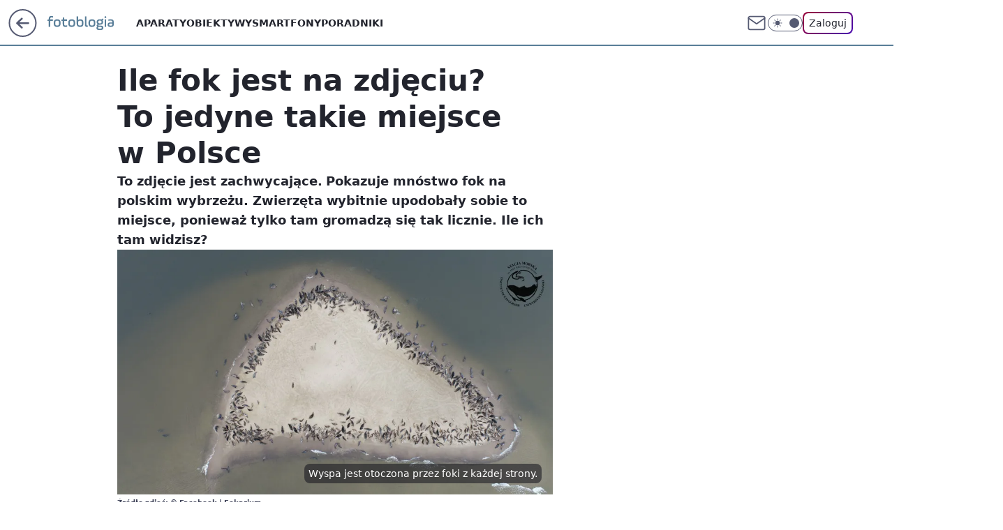

--- FILE ---
content_type: text/html; charset=utf-8
request_url: https://fotoblogia.pl/592-foki-na-jednym-zdjeciu-to-jedyne-takie-miejsce-w-polsce,6839112716704416a
body_size: 20762
content:
<!doctype html><html lang="pl"><head><meta charset="utf-8"><meta name="viewport" content="width=device-width, viewport-fit=cover, initial-scale=1"><meta http-equiv="Cache-Control" content="no-cache"><meta http-equiv="X-UA-Compatible" content="IE=Edge"><meta http-equiv="Expires" content="0"><meta name="logo" content="/staticfiles/logo.png"><script>
		// dot
		var TECH = true;
		var GOFER = true;
		var wp_dot_type = 'click';
		var appVersion = "v1.552.0";
		var wp_dot_addparams = {"bunchID":"235597","canonical":"https://fotoblogia.pl/592-foki-na-jednym-zdjeciu-to-jedyne-takie-miejsce-w-polsce,6839112716704416a","cauthor":"Marcin Watemborski","ccategory":"","cdate":"2022-11-29","cedtype":"news","ciab":"IAB19,IAB-v3-206,IAB-v3-655,IAB1-3,IAB20","cid":"6839112716704416","corigin":"","cpagemax":1,"cpageno":1,"cplatform":"gofer","crepub":0,"csource":"WP Fotoblogia","csystem":"ncr","ctags":"Inspiracje,aktualności","ctlength":1614,"ctype":"article","cuct":"","darkmode":false,"frontendVer":"v1.552.0|20260122","isLogged":false,"svid":"93efb90e-cdc7-4c5f-a415-3bfb2cfd8a22"};
		// wpjslib
		var WP = [];
		var wp_sn = "nwm_fotoblogia";
		var rekid = "235597";
		var wp_push_notification_on = true;
		var wp_mobile = false;
		var wp_fb_id = "933316406876601";
		var wp_subscription = "";

		var wpStadcp = "0.000";
		var screeningv2 = true;
		var API_DOMAIN = '/';
		var API_STREAM = '/v1/stream';
		var API_GATEWAY = "/graphql";
		var API_HOST_ONE_LOGIN = "https://fotoblogia.pl";
		var WPP_VIDEO_EMBED = [{"adv":true,"autoplay":true,"extendedrelated":false,"floatingplayer":true,"target":"#video-player-436503042859361402","url":"https://wideo.wp.pl/mid,2087070,klip.html"}] || [];
		if (true) {
			var getPopoverAnchor = async () =>
				document.querySelector('[data-role="onelogin-button"]');
		}
		var wp_push_notification_on = true;
		var wp_onepager = true;
		var asyncNativeQueue = [];
		var wp_consent_logo = "/staticfiles/logo.png";
		var wp_consent_color = 'var(--wp-consent-color)';
		if (true) {
			var wp_pvid = "2396c37fd7d208bf81da";
		}

		if (false) {
			var wp_pixel_id = "";
		}
		if (true) {
			var onResizeCallback = function (layoutType) {
				window.wp_dot_addparams.layout = layoutType;
			};

			var applicationSize = {};
			if (false) {
				var breakpointNarrow = 0;
			} else {
				var breakpointNarrow = 1280;
			}
			function onResize() {
				applicationSize.innerWidth = window.innerWidth;
				applicationSize.type =
					window.innerWidth >= breakpointNarrow ? 'wide' : 'narrow';
				onResizeCallback(applicationSize.type);
			}
			onResize();
			window.addEventListener('resize', onResize);
		}

		var loadTimoeout = window.setTimeout(function () {
			window.WP.push(function () {
				window.WP.performance.registerMark('WPJStimeout');
				loadScript();
			});
		}, 3000);

		var loadScript = function () {
			window.clearTimeout(loadTimoeout);
			document.body.setAttribute('data-wp-loaded', 'true');
		};
		window.WP.push(function () {
			window.WP.gaf.loadBunch(false, loadScript, true);
			if (true) {
				window.WP.gaf.registerCommercialBreak(2);
			}
		});
		var __INIT_CONFIG__ = {"randvar":"QbCWRxaUdr","randomClasses":{"0":"PeoqQ","100":"OSyVU","150":"KvvJr","162":"VOLKi","180":"PgRXq","200":"iQJYw","250":"jTxZT","280":"PeEuL","282":"OhGFE","300":"WJbdb","312":"FOtcJ","330":"vezWC","332":"PLCUD","40":"UoHfL","50":"WmKVs","60":"CcxyV","600":"pFWsw","662":"qAsRd","712":"wrPQZ","780":"gtrdC","810":"TVjhd","82":"UvLBw","fullPageScreeningWallpaper":"FMWEw","hasPlaceholderPadding":"PBuUx","hasVerticalPlaceholderPadding":"uRuQR","panelPremiumScreeningWallpaper":"iuyBC","placeholderMargin":"ECfTg","screeningContainer":"iXTbQ","screeningWallpaper":"aUULM","screeningWallpaperSecondary":"lEPgU","slot15ScreeningWallpaper":"wsyLU","slot16ScreeningWallpaper":"IVLHH","slot17ScreeningWallpaper":"uZVuS","slot18ScreeningWallpaper":"sEvTW","slot19ScreeningWallpaper":"henPh","slot38ScreeningWallpaper":"MvXEd","slot3ScreeningWallpaper":"BGfKL","slot501ScreeningWallpaper":"MckcK","slot75ScreeningWallpaper":"LGkEY","transparent":"OqTqZ"},"productId":"6529510201153153","isMobile":false,"social":{"facebook":{"accountName":"fotoblogia","appId":"772002030506453","pages":["178926706707"]},"instagram":{},"tiktok":{},"giphy":{"appId":"sQK9FPEEd9Ih6icRBPMRfH03bo0BeH1X"},"x":{},"youtube":{},"linkedin":{}},"cookieDomain":".fotoblogia.pl","isLoggedIn":false,"user":{},"userApi":"/graphql","oneLoginApiHost":"","scriptSrc":"https://fotoblogia.pl/[base64]","isGridEnabled":true,"editorialIcon":{"iconUrl":"","url":"","text":""},"poll":{"id":"","title":"","photo":{"url":"","width":0,"height":0},"pollType":"","question":"","answers":null,"sponsored":false,"logoEnabled":false,"sponsorLogoFile":{"url":"","width":0,"height":0},"sponsorLogoLink":"","buttonText":"","buttonUrl":""},"abTestVariant":"","showExitDiscover":false,"isLanding":false,"scrollLockTimeout":0,"scrollMetricEnabled":false,"survicateSegments":"","isFeed":false,"isSuperApp":false,"oneLoginClientId":"fotoblogia","weatherSrc":"","commonHeadSrc":"","userPanelCss":"https://fotoblogia.pl/[base64]","saveForLaterProductID":"5927206335214209","withNewestBottombar":true,"acid":"","withBottomRecommendationsSplit":false,"isCommentsPageAbTest":false};
		window["QbCWRxaUdr"] = function (
			element,
			slot,
			withPlaceholder,
			placeholder,
			options
		) {
			window.WP.push(function () {
				if (withPlaceholder && element.parentNode) {
					window.WP.gaf.registerPlaceholder(
						slot,
						element.parentNode,
						placeholder
					);
					if (false) {
						element.parentNode.style.display = 'none';
					}
				}
				if (true) {
					window.WP.gaf.registerSlot(slot, element, options);
				}
			});
		};
	</script><meta name="gaf" content="blzbenqi"> <script>!function(e,f){try{if(!document.cookie.match('(^|;)\\s*WPdp=([^;]*)')||/google/i.test(window.navigator.userAgent))return;f.WP=f.WP||[];f.wp_pvid=f.wp_pvid||(function(){var output='';while(output.length<20){output+=Math.random().toString(16).substr(2);output=output.substr(0,20)}return output})(20);var abtest=function(){function e(t){return!(null==t)&&"object"==typeof t&&!Array.isArray(t)&&0<Object.keys(t).length}var t="",r=f.wp_abtest;return e(r)&&(t=Object.entries(r).map(([r,t])=>{if(e(t))return Object.entries(t).map(([t,e])=>r+"|"+t+"|"+e).join(";")}).join(";")),t}();var r,s,c=[["https://fotoblogia","pl/[base64]"]
.join('.'),["pvid="+f.wp_pvid,(s=e.cookie.match(/(^|;)\s*PWA_adbd\s*=\s*([^;]+)/),"PWA_adbd="+(s?s.pop():"2")),location.search.substring(1),(r=e.referrer,r&&"PWAref="+encodeURIComponent(r.replace(/^https?:\/\//,""))),f.wp_sn&&"sn="+f.wp_sn,abtest&&"abtest="+encodeURIComponent(abtest)].filter(Boolean).join("&")].join("/?");e.write('<scr'+'ipt src="'+c+'"><\/scr'+'ipt>')}catch(_){console.error(_)}}(document,window);</script><script id="hb" crossorigin="anonymous" src="https://fotoblogia.pl/[base64]"></script><title>592 foki na jednym zdjęciu. To jedyne takie miejsce w Polsce</title><link href="https://fotoblogia.pl/592-foki-na-jednym-zdjeciu-to-jedyne-takie-miejsce-w-polsce,6839112716704416a" rel="canonical"><meta name="description" content="To zdjęcie jest zachwycające. Pokazuje mnóstwo fok na polskim wybrzeżu. Zwierzęta wybitnie upodobały sobie to miejsce, ponieważ tylko tam gromadzą się tak licznie. Ile ich tam widzisz? "> <meta name="author" content="Grupa Wirtualna Polska"><meta name="robots" content="max-image-preview:large"><meta property="og:type" content="article"><meta property="og:title" content="592 foki na jednym zdjęciu. To jedyne takie miejsce w Polsce"><meta property="og:description" content="To zdjęcie jest zachwycające. Pokazuje mnóstwo fok na polskim wybrzeżu. Zwierzęta wybitnie upodobały sobie to miejsce, ponieważ tylko tam gromadzą się tak licznie. Ile ich tam widzisz? "><meta property="og:url" content="https://fotoblogia.pl/592-foki-na-jednym-zdjeciu-to-jedyne-takie-miejsce-w-polsce,6839112716704416a"><meta property="og:site_name" content="Fotoblogia.pl"><meta property="og:locale" content="pl_PL"><meta property="og:article:tag" content="Inspiracje"><meta property="og:article:tag" content="aktualności"><meta property="og:image" content="https://v.wpimg.pl/Y2I5NGU1dlMoVzh0ekp7RmsPbC48E3UQPBd0ZXoAYAB5TWEhPF08QCxFIWkyQyxCKEI-aSVddlM5XGExZB49WzpFIiYsHjxfK1AqaGFVagorAihxeAlvAX4Yen4wVXRTKwd4ajFQaFErDHoiYFNsB2tI"><meta property="og:image:width" content="1920"><meta property="og:image:height" content="1080">  <meta property="og:image:type" content="image/png"><meta property="article:published_time" content="2022-11-29T07:04:30.000Z"> <meta property="article:modified_time" content="2022-11-29T07:08:08.000Z"><meta name="twitter:card" content="summary_large_image"><meta name="twitter:description" content="To zdjęcie jest zachwycające. Pokazuje mnóstwo fok na polskim wybrzeżu. Zwierzęta wybitnie upodobały sobie to miejsce, ponieważ tylko tam gromadzą się tak licznie. Ile ich tam widzisz? "><meta name="twitter:image" content="https://v.wpimg.pl/Y2I5NGU1dlMoVzh0ekp7RmsPbC48E3UQPBd0ZXoAYAB5TWEhPF08QCxFIWkyQyxCKEI-aSVddlM5XGExZB49WzpFIiYsHjxfK1AqaGFVagorAihxeAlvAX4Yen4wVXRTKwd4ajFQaFErDHoiYFNsB2tI"><meta name="fb:app_id" content="772002030506453"><meta name="fb:pages" content="178926706707"><link rel="alternate" type="application/rss+xml" href="/rss/aktualnosci" title="Aktualności"><script id="wpjslib6" type="module" src="https://fotoblogia.pl/[base64]" async="" crossorigin="anonymous"></script><script type="module" src="https://fotoblogia.pl/[base64]" crossorigin="anonymous"></script><script type="module" src="https://fotoblogia.pl/[base64]" crossorigin="anonymous"></script><link rel="apple-touch-icon" href="/staticfiles/icons/icon.png"><link rel="stylesheet" href="https://fotoblogia.pl/[base64]"><link rel="stylesheet" href="https://fotoblogia.pl/[base64]"><link rel="stylesheet" href="https://fotoblogia.pl/[base64]"><link rel="stylesheet" href="https://fotoblogia.pl/[base64]"><link rel="preload" as="image" href="https://v.wpimg.pl/Yjk0ZTVidgsKUixneRJ7HkkKeD0_S3VIHhJgdnlQalwTBWhjeQ8wBg5CPyQ5Rz4YHkA7IyZHKQZEUSo9eR9oRQ9ZKSQ6CCBFDl04MTJGbQ5YCDhjMF90Ul0DbXliUDwORlE4ZmBEPQtaUzhtYgxsCF4FeCk" fetchpriority="high"><meta name="breakpoints" content="629, 1139, 1365"><meta name="content-width" content="device-width, 630, 980, 1280"><link rel="manifest" href="/site.webmanifest"><meta name="mobile-web-app-capable" content="yes"><meta name="apple-mobile-web-app-capable" content="yes"><meta name="apple-mobile-web-app-status-bar-style" content="black-translucent"><meta name="theme-color" content="var(--color-brand)"><style>.QbCWRxaUdr{background-color:var(--color-neutral-25);position:relative;width:100%;min-height:200px;}.dark .QbCWRxaUdr{background-color:var(--color-neutral-850);}.PBuUx .QbCWRxaUdr{padding: 18px 16px 10px;}.OqTqZ{background-color:transparent;}.dark .OqTqZ{background-color:transparent;}.uRuQR{padding: 15px 0;}.ECfTg{margin:var(--wp-placeholder-margin);}.iQJYw{min-height:200px;}.pFWsw{min-height:600px;}.PeoqQ{min-height:0px;}.KvvJr{min-height:150px;}.FOtcJ{min-height:312px;}.wrPQZ{min-height:712px;}.PgRXq{min-height:180px;}.OhGFE{min-height:282px;}.PLCUD{min-height:332px;}.UvLBw{min-height:82px;}.TVjhd{min-height:810px;}.vezWC{min-height:330px;}.gtrdC{min-height:780px;}.UoHfL{min-height:40px;}.VOLKi{min-height:162px;}.PeEuL{min-height:280px;}.WJbdb{min-height:300px;}.WmKVs{min-height:50px;}.CcxyV{min-height:60px;}.OSyVU{min-height:100px;}.jTxZT{min-height:250px;}.qAsRd{min-height:662px;}</style></head><body class=""><meta itemprop="name" content="Fotoblogia.pl"><div><div class="h-0"></div><script>(function(){var sc=document.currentScript;window[window.__INIT_CONFIG__.randvar](sc.previousElementSibling,6,false,{},{
    setNative: (dataNative, onViewCallback) => {
    window.asyncNativeQueue.push({
      action:"onPanelPremium",
      payload: { 
        screeningWallpaperClassName: "lEPgU", 
        dataNative: dataNative,
        onViewCallback: onViewCallback,
        
      }
})}});})()</script></div><div class="h-0"></div><script>(function(){var sc=document.currentScript;window[window.__INIT_CONFIG__.randvar](sc.previousElementSibling,10,false,{},undefined);})()</script> <div class="h-0"></div><script>(function(){var sc=document.currentScript;window[window.__INIT_CONFIG__.randvar](sc.previousElementSibling,89,false,{},undefined);})()</script> <div class="blzbenqih"></div><div class="sticky top-0 w-full z-300"><header data-st-area="header" id="service-header" class="bg-[--color-header-bg] h-[4.125rem] relative select-none w-full"><div class="max-w-[980px] pl-3 xl:max-w-[1280px] h-full w-full flex items-center mx-auto relative"><input class="peer hidden" id="menu-toggle-button" type="checkbox" autocomplete="off"><div class="hidden peer-checked:block"><div class="wp-header-menu"><div class="wp-link-column"><ul class="wp-link-list"><li><a class="wp-link px-4 py-3 block" href="/aparaty">Aparaty</a></li><li><a class="wp-link px-4 py-3 block" href="/obiektywy">Obiektywy</a></li><li><a class="wp-link px-4 py-3 block" href="/smartfony,temat,6004704156673153">Smartfony</a></li><li><a class="wp-link px-4 py-3 block" href="/poradniki,temat,6034781619700353">Poradniki</a></li></ul><div class="wp-social-box"><span>Obserwuj nas na:</span><div><a class="cHJldmVudENC" href="https://www.facebook.com/fotoblogia"><svg xmlns="http://www.w3.org/2000/svg" fill="none" viewBox="0 0 24 24"><path stroke="currentColor" stroke-linecap="round" stroke-linejoin="round" stroke-width="1.5" d="M18 2.941h-3a5 5 0 0 0-5 5v3H7v4h3v8h4v-8h3l1-4h-4v-3a1 1 0 0 1 1-1h3z"></path></svg></a> </div></div></div><input class="peer hidden" id="wp-menu-link-none" name="wp-menu-links" type="radio" autocomplete="off" checked="checked"><div class="wp-teaser-column translate-x-[248px] peer-checked:translate-x-0"><div class="wp-header-menu-subtitle">Popularne w serwisie <span class="uppercase">Fotoblogia</span>:</div><div class="wp-teaser-grid"><a href="https://fotoblogia.pl/gang-fok-przegania-rekina-u-wybrzezy-afryki-foki-daly-popis-wspolpracy,6959558084426240a" title="Gang fok przegania rekina. U wybrzeży Afryki foki dały popis współpracy"><div class="wp-img-placeholder"><img src="https://v.wpimg.pl/NTZhMWRlYTU7CjtkfRdsIHhSbz47TmJ2L0p3dX1ff2AiWXphfQonOD8aKCc9QikmLxgsICJCPjh1CT0-fRp_ez4BPic-DTd7PwUvMjZDfGM4CX1jaghjNTkNLHpmCHg2d1EoY2RBfDU5XXhhM10qMT4Obyo" loading="lazy" class="wp-img" alt="Gang fok przegania rekina. U wybrzeży Afryki foki dały popis współpracy"></div><span class="wp-teaser-title">Gang fok przegania rekina. U wybrzeży Afryki foki dały popis współpracy</span> <span class="wp-teaser-author"></span></a><a href="https://fotoblogia.pl/nie-uwierzysz-na-co-patrzysz-polacy-w-scislej-czolowce-takich-zdjec,6957406619572768a" title="Nie uwierzysz na co patrzysz. Polacy w ścisłej czołówce takich zdjęć"><div class="wp-img-placeholder"><img src="https://v.wpimg.pl/OWY3MzM2YDY4UTtJYkltI3sJbxMkEGN1LBF3WGIBfmMhAnpMYlQmOzxBKAoiHCglLEMsDT0cPzt2Uj0TYkR-eD1aPgohUzZ4PF4vHykdfjVoC3tNfQdib20DfFd5V3cxdAp-TnwfeGRhAHQcegF8YW4Bbwc" loading="lazy" class="wp-img" alt="Nie uwierzysz na co patrzysz. Polacy w ścisłej czołówce takich zdjęć"></div><span class="wp-teaser-title">Nie uwierzysz na co patrzysz. Polacy w ścisłej czołówce takich zdjęć</span> <span class="wp-teaser-author"></span></a><a href="https://fotoblogia.pl/niesamowity-kadr-przedstawiajacy-pradawny-gatunek-skorupiaka-wygral-prestizowy-konkurs,6951308013751104a" title="Niesamowity kadr przedstawiający pradawny gatunek skorupiaka wygrał prestiżowy konkurs"><div class="wp-img-placeholder"><img src="https://v.wpimg.pl/MTJhNDAyYjUrCjh3bgJvIGhSbC0oW2F2P0p0Zm5KfGAyWXlybh8kOC8aKzQuVyomPxgvMzFXPThlCT4tbg98ey4BPTQtGDR7LwUsISVWdTF7DCgiIB9gYH5aeGl1QHtjZwp9JnJULzByDX92IE19Zn4NbDk" loading="lazy" class="wp-img" alt="Niesamowity kadr przedstawiający pradawny gatunek skorupiaka wygrał prestiżowy konkurs"></div><span class="wp-teaser-title">Niesamowity kadr przedstawiający pradawny gatunek skorupiaka wygrał prestiżowy konkurs</span> <span class="wp-teaser-author"></span></a><a href="https://fotoblogia.pl/ekstremalnie-rzadki-aparat-poszedl-sprzedany-za-3-5-mln-euro-wyprodukowano-go-100-lat-temu,6951023175097184a" title="Ekstremalnie rzadki aparat został sprzedany za 3,5 mln euro. Wyprodukowano go 100 lat temu"><div class="wp-img-placeholder"><img src="https://v.wpimg.pl/YjY5OTRmdgs4VzlnfRZ7HnsPbT07T3VILBd1dn1eaF4hBHhifQswBjxHKiQ9Qz4YLEUuIyJDKQZ2VD89fRtoRT1cPCQ-DCBFPFgtMTZCOFM4DCoxZVh0XmAGfnlmXGAJdAx3YDBAa1M8VC1ia1RtDG4AbSk" loading="lazy" class="wp-img" alt="Ekstremalnie rzadki aparat został sprzedany za 3,5 mln euro. Wyprodukowano go 100 lat temu"></div><span class="wp-teaser-title">Ekstremalnie rzadki aparat został sprzedany za 3,5 mln euro. Wyprodukowano go 100 lat temu</span> <span class="wp-teaser-author"></span></a><a href="https://fotoblogia.pl/kary-za-zdjecia-dzieci-konsekwencje-dla-rodzicow-we-francji,6948571630373472a" title="Kary za zdjęcia dzieci. Konsekwencje dla rodziców we Francji"><div class="wp-img-placeholder"><img src="https://v.wpimg.pl/ZWMyNzZhdTYsGzhJdRN4I29DbBMzSnZ1OFt0WHVba2M1SHlMdQ4zOygLKwo1Rj0lOAkvDSpGKjtiGD4TdR5reCkQPQo2CSN4KBQsHz5HOWB8S34eOFx3ZylNelduDm8zYBt3SmNFPmEoHCsZaF9sNnxLbAc" loading="lazy" class="wp-img" alt="Kary za zdjęcia dzieci. Konsekwencje dla rodziców we Francji"></div><span class="wp-teaser-title">Kary za zdjęcia dzieci. Konsekwencje dla rodziców we Francji</span> <span class="wp-teaser-author"></span></a><a href="https://fotoblogia.pl/rekin-gonil-cien-drona-zachowywal-sie-jak-kot-goniacy-zajaczka,6948539519208032a" title="Rekin gonił cień drona. Zachowywał się, jak kot goniący zajączka"><div class="wp-img-placeholder"><img src="https://v.wpimg.pl/YjYzZjc2dgs4GCxZTEl7HntAeAMKEHVILFhgSEwBaF4hS21cTFQwBjwIPxoMHD4YLAo7HRMcKQZ2GyoDTERoRT0TKRoPUyBFPBc4Dwcdalg7Gz5ZAlN0C2xOb0dXBWpZdBtoWAAfYF1tTzhcUFRuXG0ZeBc" loading="lazy" class="wp-img" alt="Rekin gonił cień drona. Zachowywał się, jak kot goniący zajączka"></div><span class="wp-teaser-title">Rekin gonił cień drona. Zachowywał się, jak kot goniący zajączka</span> <span class="wp-teaser-author"></span></a></div></div></div><div class="wp-header-menu-layer"></div></div><div class="header-back-button-container"><div id="wp-sg-back-button" class="back-button-container wp-back-sg" data-st-area="goToSG"><a href="/" data-back-link><svg class="back-button-icon" xmlns="http://www.w3.org/2000/svg" width="41" height="40" fill="none"><circle cx="20.447" cy="20" r="19" fill="transparent" stroke="currentColor" stroke-width="2"></circle> <path fill="currentColor" d="m18.5 12.682-.166.133-6.855 6.472a1 1 0 0 0-.089.099l.117-.126q-.087.082-.155.175l-.103.167-.075.179q-.06.178-.06.374l.016.193.053.208.08.178.103.16.115.131 6.853 6.47a1.4 1.4 0 0 0 1.897 0 1.213 1.213 0 0 0 .141-1.634l-.14-.157-4.537-4.283H28.44c.741 0 1.342-.566 1.342-1.266 0-.635-.496-1.162-1.143-1.252l-.199-.014-12.744-.001 4.536-4.281c.472-.445.519-1.14.141-1.634l-.14-.158a1.4 1.4 0 0 0-1.55-.237z"></path></svg></a></div><a href="/" class="cHJldmVudENC z-0" title="Fotoblogia.pl" id="service_logo"><svg class="text-[--color-logo] max-w-[--logo-width] h-[--logo-height] align-middle mr-8"><use href="/staticfiles/siteLogoDesktop.svg#root"></use></svg></a></div><ul class="flex text-sm/[1.3125rem] gap-8  xl:flex hidden"><li class="flex items-center group relative"><a class="whitespace-nowrap group uppercase no-underline font-semibold hover:underline text-[--color-header-text] cHJldmVudENC" href="/aparaty">Aparaty</a> </li><li class="flex items-center group relative"><a class="whitespace-nowrap group uppercase no-underline font-semibold hover:underline text-[--color-header-text] cHJldmVudENC" href="/obiektywy">Obiektywy</a> </li><li class="flex items-center group relative"><a class="whitespace-nowrap group uppercase no-underline font-semibold hover:underline text-[--color-header-text] cHJldmVudENC" href="/smartfony,temat,6004704156673153">Smartfony</a> </li><li class="flex items-center group relative"><a class="whitespace-nowrap group uppercase no-underline font-semibold hover:underline text-[--color-header-text] cHJldmVudENC" href="/poradniki,temat,6034781619700353">Poradniki</a> </li></ul><div class="group mr-0 xl:ml-[3.5rem] flex flex-1 items-center justify-end"><div class="h-8 text-[--icon-light] flex items-center gap-4"><a id="wp-poczta-link" href="https://poczta.wp.pl/login/login.html" class="text-[--color-header-icon-light] block size-8 cHJldmVudENC"><svg viewBox="0 0 32 32" fill="none" xmlns="http://www.w3.org/2000/svg"><path d="M6.65944 6.65918H25.3412C26.6256 6.65918 27.6764 7.71003 27.6764 8.9944V23.0057C27.6764 24.2901 26.6256 25.3409 25.3412 25.3409H6.65944C5.37507 25.3409 4.32422 24.2901 4.32422 23.0057V8.9944C4.32422 7.71003 5.37507 6.65918 6.65944 6.65918Z" stroke="currentColor" stroke-width="1.8" stroke-linecap="round" stroke-linejoin="round"></path> <path d="M27.6764 8.99438L16.0003 17.1677L4.32422 8.99438" stroke="currentColor" stroke-width="1.8" stroke-linecap="round" stroke-linejoin="round"></path></svg></a><input type="checkbox" class="hidden" id="darkModeCheckbox"> <label class="wp-darkmode-toggle" for="darkModeCheckbox" aria-label="Włącz tryb ciemny"><div class="toggle-container"><div class="toggle-icon-dark"><svg viewBox="0 0 16 16" class="icon-moon" fill="currentColor" xmlns="http://www.w3.org/2000/svg"><path d="M15.293 11.293C13.8115 11.9631 12.161 12.1659 10.5614 11.8743C8.96175 11.5827 7.48895 10.8106 6.33919 9.66085C5.18944 8.5111 4.41734 7.0383 4.12574 5.43866C3.83415 3.83903 4.03691 2.18852 4.70701 0.707031C3.52758 1.24004 2.49505 2.05123 1.69802 3.07099C0.900987 4.09075 0.363244 5.28865 0.130924 6.56192C-0.101395 7.83518 -0.0213565 9.1458 0.364174 10.3813C0.749705 11.6169 1.42922 12.7404 2.34442 13.6556C3.25961 14.5708 4.38318 15.2503 5.61871 15.6359C6.85424 16.0214 8.16486 16.1014 9.43813 15.8691C10.7114 15.6368 11.9093 15.0991 12.9291 14.302C13.9488 13.505 14.76 12.4725 15.293 11.293V11.293Z"></path></svg></div><div class="toggle-icon-light"><svg fill="currentColor" class="icon-sun" xmlns="http://www.w3.org/2000/svg" viewBox="0 0 30 30"><path d="M 14.984375 0.98632812 A 1.0001 1.0001 0 0 0 14 2 L 14 5 A 1.0001 1.0001 0 1 0 16 5 L 16 2 A 1.0001 1.0001 0 0 0 14.984375 0.98632812 z M 5.796875 4.7988281 A 1.0001 1.0001 0 0 0 5.1015625 6.515625 L 7.2226562 8.6367188 A 1.0001 1.0001 0 1 0 8.6367188 7.2226562 L 6.515625 5.1015625 A 1.0001 1.0001 0 0 0 5.796875 4.7988281 z M 24.171875 4.7988281 A 1.0001 1.0001 0 0 0 23.484375 5.1015625 L 21.363281 7.2226562 A 1.0001 1.0001 0 1 0 22.777344 8.6367188 L 24.898438 6.515625 A 1.0001 1.0001 0 0 0 24.171875 4.7988281 z M 15 8 A 7 7 0 0 0 8 15 A 7 7 0 0 0 15 22 A 7 7 0 0 0 22 15 A 7 7 0 0 0 15 8 z M 2 14 A 1.0001 1.0001 0 1 0 2 16 L 5 16 A 1.0001 1.0001 0 1 0 5 14 L 2 14 z M 25 14 A 1.0001 1.0001 0 1 0 25 16 L 28 16 A 1.0001 1.0001 0 1 0 28 14 L 25 14 z M 7.9101562 21.060547 A 1.0001 1.0001 0 0 0 7.2226562 21.363281 L 5.1015625 23.484375 A 1.0001 1.0001 0 1 0 6.515625 24.898438 L 8.6367188 22.777344 A 1.0001 1.0001 0 0 0 7.9101562 21.060547 z M 22.060547 21.060547 A 1.0001 1.0001 0 0 0 21.363281 22.777344 L 23.484375 24.898438 A 1.0001 1.0001 0 1 0 24.898438 23.484375 L 22.777344 21.363281 A 1.0001 1.0001 0 0 0 22.060547 21.060547 z M 14.984375 23.986328 A 1.0001 1.0001 0 0 0 14 25 L 14 28 A 1.0001 1.0001 0 1 0 16 28 L 16 25 A 1.0001 1.0001 0 0 0 14.984375 23.986328 z"></path></svg></div></div><div class="toggle-icon-circle"></div></label><div class="relative"><form action="/auth/v1/sso/auth" data-role="onelogin-button" method="get" id="wp-login-form"><input type="hidden" name="continue_url" value="https://fotoblogia.pl/592-foki-na-jednym-zdjeciu-to-jedyne-takie-miejsce-w-polsce,6839112716704416a"> <button type="submit" class="wp-login-button">Zaloguj</button></form></div></div><div class="ml-[0.25rem] w-[3.375rem] flex items-center justify-center"><label role="button" for="menu-toggle-button" tab-index="0" aria-label="Menu" class="cursor-pointer flex items-center justify-center size-8 text-[--color-header-icon-light]"><div class="hidden peer-checked:group-[]:flex absolute top-0 right-0 w-[3.375rem] h-[4.4375rem] bg-white dark:bg-[--color-neutral-800] z-1 items-center justify-center rounded-t-2xl peer-checked:group-[]:text-[--icon-dark]"><svg xmlns="http://www.w3.org/2000/svg" width="32" height="32" viewBox="0 0 32 32" fill="none"><path d="M24 8 8 24M8 8l16 16" stroke="currentColor" stroke-width="1.8" stroke-linecap="round" stroke-linejoin="round"></path></svg></div><div class="flex peer-checked:group-[]:hidden h-8 w-8"><svg xmlns="http://www.w3.org/2000/svg" viewBox="0 0 32 32" fill="none"><path d="M5 19h22M5 13h22M5 7h22M5 25h22" stroke="currentColor" stroke-width="1.8" stroke-linecap="round" stroke-linejoin="round"></path></svg></div></label></div></div></div><hr class="absolute bottom-0 left-0 m-0 h-px w-full border-t border-solid border-[--color-brand]"><div id="user-panel-v2-root" class="absolute z-[9999] right-0 empty:hidden"></div></header> </div> <div class="relative flex w-full flex-col items-center" data-testid="screening-main"><div class="aUULM"><div class="absolute inset-0"></div></div><div class="w-full py-2 has-[div>div:not(:empty)]:p-0"><div class="iXTbQ"></div></div><div class="flex w-full flex-col items-center"><div class="lEPgU relative w-full"><div class="absolute inset-x-0 top-0"></div></div><div class="relative w-auto"><main class="wp-main-article" style="--nav-header-height: 90px;"><article data-st-area="article-article"><div class="flex mb-5"><div class="article-header flex-auto"><div><h1>Ile fok jest na zdjęciu? To jedyne takie miejsce w Polsce </h1></div><div class="article-lead x-tts"><p>To zdjęcie jest zachwycające. Pokazuje mnóstwo fok na polskim wybrzeżu. Zwierzęta wybitnie upodobały sobie to miejsce, ponieważ tylko tam gromadzą się tak licznie. Ile ich tam widzisz? </p></div><div><div class="article-img-placeholder" data-mainmedia-photo><img width="936" height="527" alt="Wyspa jest otoczona przez foki z każdej strony." src="https://v.wpimg.pl/Yjk0ZTVidgsKUixneRJ7HkkKeD0_S3VIHhJgdnlQalwTBWhjeQ8wBg5CPyQ5Rz4YHkA7IyZHKQZEUSo9eR9oRQ9ZKSQ6CCBFDl04MTJGbQ5YCDhjMF90Ul0DbXliUDwORlE4ZmBEPQtaUzhtYgxsCF4FeCk" data-link="https://v.wpimg.pl/Yjk0ZTVidgsKUixneRJ7HkkKeD0_S3VIHhJgdnlQalwTBWhjeQ8wBg5CPyQ5Rz4YHkA7IyZHKQZEUSo9eR9oRQ9ZKSQ6CCBFDl04MTJGbQ5YCDhjMF90Ul0DbXliUDwORlE4ZmBEPQtaUzhtYgxsCF4FeCk" class="wp-media-image" fetchpriority="high"><span class="line-clamp-2 article-caption">Wyspa jest otoczona przez foki z każdej strony.</span></div><div class="article-img-source">Źródło zdjęć: © Facebook | Fokarium</div></div><div class="info-container"><div class="flex flex-wrap gap-2 items-center"><div class="flex relative z-1"><img src="https://v.wpimg.pl/MDM0NzczYiUsUjhJTAFvMG8KbBMKWGFmOBJ0WExOfTx5AGEcChYoNihAIVQECDg0LEc-VBMWYiU9WWEMUlUpLT5AIhsaVSgpL1UqVVYcLHJ5U3dKTkh8Jn8dehxUTGB8KAAoVwFNdHR-BHlNUEp_c29N" srcset="https://v.wpimg.pl/MDM0NzczYiUsUjhJTAFvMG8KbBMKWGFmOBJ0WExCfTx1AGEcChYoNihAIVQECDg0LEc-VBMWYiU9WWEMUlUpLT5AIhsaVSgpL1UqVVYcLHJ5U3dKTkh8Jn8dehxUTGB8KAAoVwFNdHR-BHlNUEp_c29N 2x" alt="Marcin Watemborski" height="40" width="40" class="rounded-full select-none text-[--color-neutral-650] bg-[--bg-content] border border-solid border-[--color-neutral-250] dark:border-[--color-neutral-600]"></div><div class="flex flex-col"><div class="flex flex-wrap text-sm font-bold "> <a class="no-underline text-inherit cHJldmVudENC" href="/marcin-watemborski,autor,6114407911020673">Marcin Watemborski</a></div><time class="wp-article-content-date" datetime="2022-11-29T07:04:30.000Z">29 listopada 2022, 08:04</time></div></div><div class="flex justify-between sm:justify-end gap-4 relative"><button class="wp-article-action comments top" data-vab-container="social_tools" data-vab-box="comments_button" data-vab-position="top" data-vab-index="2" data-location="/592-foki-na-jednym-zdjeciu-to-jedyne-takie-miejsce-w-polsce,6839112716704416a/komentarze?utm_medium=button_top&amp;utm_source=comments"><div class="flex items-center justify-center relative"><div class="wp-comment-dot"></div><svg xmlns="http://www.w3.org/2000/svg" width="16" height="16" fill="none"><path stroke="currentColor" stroke-linecap="round" stroke-linejoin="round" stroke-width="1.3" d="M14 7.6667a5.59 5.59 0 0 1-.6 2.5333 5.666 5.666 0 0 1-5.0667 3.1334 5.59 5.59 0 0 1-2.5333-.6L2 14l1.2667-3.8a5.586 5.586 0 0 1-.6-2.5333A5.667 5.667 0 0 1 5.8 2.6 5.59 5.59 0 0 1 8.3333 2h.3334A5.6535 5.6535 0 0 1 14 7.3334z"></path></svg></div>4 komentarze</button><div class="wp-article-action-button-container"><button id="wp-article-share-button" class="wp-article-action" type="button" data-vab-container="social_tools" data-vab-position="top" data-vab-box="share" data-vab-index="1"><svg xmlns="http://www.w3.org/2000/svg" width="16" height="16" fill="none"><g stroke="currentColor" stroke-linecap="round" stroke-linejoin="round" stroke-width="1.3" clip-path="url(#clip0_1847_293)"><path d="M12.714 5.0953c1.1834 0 2.1427-.9594 2.1427-2.1428S13.8974.8098 12.714.8098s-2.1427.9593-2.1427 2.1427.9593 2.1428 2.1427 2.1428M3.2863 10.2024c1.1834 0 2.1427-.9593 2.1427-2.1427S4.4697 5.917 3.2863 5.917s-2.1427.9593-2.1427 2.1427.9593 2.1427 2.1427 2.1427M12.714 15.1902c1.1834 0 2.1427-.9593 2.1427-2.1427s-.9593-2.1427-2.1427-2.1427-2.1427.9593-2.1427 2.1427.9593 2.1427 2.1427 2.1427M5.4287 9.3455l5.1425 2.5712M10.5712 4.2029 5.4287 6.774"></path></g> <defs><clipPath id="clip0_1847_293"><path fill="currentColor" d="M0 0h16v16H0z"></path></clipPath></defs></svg></button><div id="wp-article-share-menu" class="wp-article-share-menu"><button id="share-x" class="wp-article-share-option" data-vab-container="social_tools" data-vab-position="top" data-vab-box="share_twitter" data-vab-index="3"><span class="wp-article-share-icon"><svg xmlns="http://www.w3.org/2000/svg" fill="currentColor" viewBox="0 0 1200 1227"><path d="M714.163 519.284 1160.89 0h-105.86L667.137 450.887 357.328 0H0l468.492 681.821L0 1226.37h105.866l409.625-476.152 327.181 476.152H1200L714.137 519.284zM569.165 687.828l-47.468-67.894-377.686-540.24h162.604l304.797 435.991 47.468 67.894 396.2 566.721H892.476L569.165 687.854z"></path></svg></span> <span>Udostępnij na X</span></button> <button id="share-facebook" class="wp-article-share-option" data-vab-container="social_tools" data-vab-position="top" data-vab-box="share_facebook" data-vab-index="4"><span class="wp-article-share-icon"><svg xmlns="http://www.w3.org/2000/svg" fill="none" viewBox="0 0 24 24"><path stroke="currentColor" stroke-linecap="round" stroke-linejoin="round" stroke-width="1.5" d="M18 2.941h-3a5 5 0 0 0-5 5v3H7v4h3v8h4v-8h3l1-4h-4v-3a1 1 0 0 1 1-1h3z"></path></svg></span> <span>Udostępnij na Facebooku</span></button></div><button id="wp-article-save-button" type="button" class="group wp-article-action disabled:cursor-not-allowed" data-save-id="6839112716704416" data-save-type="ARTICLE" data-save-image="https://filerepo.grupawp.pl/api/v1/display/embed/4d38b7f6-8637-49ed-ab26-da1cb94e5b55" data-save-url="https://fotoblogia.pl/592-foki-na-jednym-zdjeciu-to-jedyne-takie-miejsce-w-polsce,6839112716704416a" data-save-title="Ile fok jest na zdjęciu? To jedyne takie miejsce w Polsce" data-saved="false" data-vab-container="social_tools" data-vab-box="save_button" data-vab-position="top" data-vab-index="0"><svg xmlns="http://www.w3.org/2000/svg" width="12" height="15" fill="none"><path stroke="currentColor" stroke-linecap="round" stroke-linejoin="round" stroke-width="1.3" d="m10.6499 13.65-5-3.6111-5 3.6111V2.0945c0-.3831.1505-.7505.4184-1.0214A1.42 1.42 0 0 1 2.0785.65h7.1428c.379 0 .7423.1521 1.0102.423s.4184.6383.4184 1.0214z"></path></svg></button></div></div></div></div><div class="relative ml-4 flex w-[304px] shrink-0 flex-col flex-nowrap"> <div class="mt-3 w-full [--wp-placeholder-margin:0_0_24px_0]"><div class="QbCWRxaUdr ECfTg WmKVs OqTqZ"><div class="h-0"></div><script>(function(){var sc=document.currentScript;window[window.__INIT_CONFIG__.randvar](sc.previousElementSibling,67,true,{"fixed":true,"top":90},undefined);})()</script></div></div><div class="sticky top-[--nav-header-height] w-full"><div class="QbCWRxaUdr pFWsw OqTqZ"><div class="h-0"></div><script>(function(){var sc=document.currentScript;window[window.__INIT_CONFIG__.randvar](sc.previousElementSibling,36,true,{"fixed":true,"sticky":true,"top":90},undefined);})()</script></div></div></div></div><div class="my-6 grid w-full grid-cols-[624px_304px] gap-x-4 xl:grid-cols-[196px_724px_304px]"><aside role="complementary" class="relative hidden flex-none flex-col flex-nowrap xl:flex row-span-3"><div class="sticky top-[90px] hidden xl:block xl:-mt-1" id="article-left-rail"></div></aside><div class="wp-billboard col-span-2 [--wp-placeholder-margin:0_0_20px_0]"><div class="QbCWRxaUdr ECfTg WJbdb"><img role="presentation" class="absolute left-1/2 top-1/2 max-h-[80%] max-w-[100px] -translate-x-1/2 -translate-y-1/2" src="https://v.wpimg.pl/ZXJfd3AudTkrBBIAbg54LGhcRlAxHQUrPgJGH2MAeGJoSQ1eIBI_K2UHAEVuBTY5KQMMXC0RPyoVERQdMgM9ejc" loading="lazy" decoding="async"><div class="h-0"></div><script>(function(){var sc=document.currentScript;window[window.__INIT_CONFIG__.randvar](sc.previousElementSibling,3,true,{"fixed":true},{
    setNative: (dataNative, onViewCallback) => {
    window.asyncNativeQueue.push({
      action: "onAlternativeScreening",
      payload:{ 
            screeningWallpaperClassName: "aUULM", 
            alternativeContainerClassName: "iXTbQ", 
            slotNumber: 3,
            dataNative: dataNative,
            onViewCallback: onViewCallback
    }})}});})()</script></div></div><div class="flex flex-auto flex-col"><div class="mb-4 flex flex-col gap-6"> <div class="wp-content-text-raw x-tts" data-uxc="paragraph1" data-cpidx="0"><p><a href="https://www.facebook.com/Fokarium" rel="noopener noreferrer nofollow">Na Facebooku Fokarium</a> będącego częścią <strong>Stacji Morskiej im. profesora Krzysztofa Skóry</strong> zostały opublikowane dwa zdjęcia, które pokazują ciekawe zjawisko na polskim wybrzeżu. Chodzi o&nbsp;nagromadzenie fok szarych w&nbsp;jednym miejscu. Nigdzie indziej nie ma ich tak dużo.</p></div> <div class="wp-content-embed group relative flex max-h-[300px] min-h-[300px] items-start justify-center overflow-hidden transition-[max-height] duration-200 ease-in-out data-[expanded=true]:max-h-[1200px] w-full" data-expanded="false" data-loading="false" data-type="FACEBOOK" data-url="https://www.facebook.com/Fokarium/photos/a.324894227567106/5938471562875983"><div class="visible mx-auto group-data-[loading=true]:invisible w-full"><div class="facebook-embed"><div data-href="https://www.facebook.com/Fokarium/photos/a.324894227567106/5938471562875983" class="fb-post" style="background-color:white;"></div></div></div><div class="expand-container"><button type="button">Rozwiń</button><div class="expand-bar"></div></div></div> <div class="wp-content-text-raw x-tts" data-cpidx="2"><p>W pierwszym wpisie, administratorzy Fokarium zapytali społeczność o&nbsp;to, ile fok jest na zdjęciu. Mowa o&nbsp;fotografii wykonanej dronem pracowników Stacji Morskiej im. profesora Krzysztofa Skóry, która została zrealizowana nad ujściem Wisły. <strong>Widać, że trójkątna wyspa jest otoczona z&nbsp;każdej strony przez foki.</strong></p></div> <div class="QbCWRxaUdr jTxZT"><img role="presentation" class="absolute left-1/2 top-1/2 max-h-[80%] max-w-[100px] -translate-x-1/2 -translate-y-1/2" src="https://v.wpimg.pl/ZXJfd3AudTkrBBIAbg54LGhcRlAxHQUrPgJGH2MAeGJoSQ1eIBI_K2UHAEVuBTY5KQMMXC0RPyoVERQdMgM9ejc" loading="lazy" decoding="async"><div class="h-0"></div><script>(function(){var sc=document.currentScript;window[window.__INIT_CONFIG__.randvar](sc.previousElementSibling,5,true,{"fixed":true,"top":90},undefined);})()</script></div> <div class="wp-content-text-raw" data-cpidx="4"><p><em>Dalsza część artykułu pod materiałem wideo</em></p></div><div class="wp-content-text-raw"><h2 id="title-436503042859361402" class="wp-content-title">Czy warto kupić smartfon Zenfone 9?</h2></div> <div class="wp-content-part-video" data-moth-video="false" data-type="WIDEOWPPL" data-uxc="video"><div class="embed-wpplayer"><div class="wpplayer-placeholder" data-cpidx="5"><div data-video-config="{&#34;adv&#34;:true,&#34;autoplay&#34;:true,&#34;extendedrelated&#34;:false,&#34;floatingplayer&#34;:true,&#34;mediaEmbed&#34;:&#34;intext&#34;,&#34;target&#34;:&#34;#video-player-436503042859361402&#34;,&#34;url&#34;:&#34;https://wideo.wp.pl/mid,2087070,klip.html&#34;}" class="video-placeholder" id="video-player-436503042859361402"></div></div></div></div> <div class="wp-content-text-raw x-tts" data-cpidx="6"><p>Dopiero kilka dni później pojawiła się odpowiedź. <strong>Na zdjęciu są aż 592 foki. </strong>Pracownicy Fokarium poinformowali na Facebooku, że to <strong>jedyne miejsce na polskim wybrzeżu, gdzie te zwierzęta występują na stałe</strong>. Jednocześnie przypomnieli, że jest to obszar rezerwatu i&nbsp;trzeba zapewnić fokom spokój. Jeśli miłośnicy dzikiej przyrody chcieliby je pooglądać, mogą to robić ze specjalnej wieży widokowej.</p></div> <div class="QbCWRxaUdr jTxZT"><img role="presentation" class="absolute left-1/2 top-1/2 max-h-[80%] max-w-[100px] -translate-x-1/2 -translate-y-1/2" src="https://v.wpimg.pl/ZXJfd3AudTkrBBIAbg54LGhcRlAxHQUrPgJGH2MAeGJoSQ1eIBI_K2UHAEVuBTY5KQMMXC0RPyoVERQdMgM9ejc" loading="lazy" decoding="async"><div class="h-0"></div><script>(function(){var sc=document.currentScript;window[window.__INIT_CONFIG__.randvar](sc.previousElementSibling,11,true,{"fixed":true,"top":90},undefined);})()</script></div> <div class="wp-content-embed group relative flex max-h-[300px] min-h-[300px] items-start justify-center overflow-hidden transition-[max-height] duration-200 ease-in-out data-[expanded=true]:max-h-[1200px] w-full" data-expanded="false" data-loading="false" data-type="FACEBOOK" data-url="https://www.facebook.com/Fokarium/photos/a.324894227567106/5943923222330817"><div class="visible mx-auto group-data-[loading=true]:invisible w-full"><div class="facebook-embed"><div data-href="https://www.facebook.com/Fokarium/photos/a.324894227567106/5943923222330817" class="fb-post" style="background-color:white;"></div></div></div><div class="expand-container"><button type="button">Rozwiń</button><div class="expand-bar"></div></div></div> <div class="wp-content-text-raw x-tts" data-cpidx="9"><p>Samo Fokarium jest bardzo ważnym ośrodkiem badawczo-rekonwalescencyjnym. Składa się z&nbsp;trzech basenów hodowlanych oraz kilku mniejszych basenów dla osobników młodych, chorych i&nbsp;wymagających rehabilitacji. W&nbsp;osobnym budynku dydaktyczno-laboratoryjnym jest stała wystawa muzealna oraz inne pomieszczenia służące celom edukacyjnym. Misją Fokarium jest m.in. odtworzenie kolonii fok szarych i&nbsp;ich ochrona w&nbsp;polskiej części Bałtyku.</p></div> <p class="wp-conten-part-author-footer">Marcin Watemborski, redaktor prowadzący Fotoblogii</p></div><div class="flex gap-4 flex-col" data-uxc="end_text"><div class="flex justify-between gap-4"><div class=""><input id="wp-articletags-tags-expand" name="tags-expand" type="checkbox"><div class="wp-articletags" data-st-area="article-tags"><a title="Inspiracje" class="cHJldmVudENC" href="/inspiracje,temat,6008943212811393" rel="tag">Inspiracje</a> <a title="aktualności" class="cHJldmVudENC" href="/aktualnosci,temat,6034853426545281" rel="tag">aktualności</a> </div></div><button class="wp-article-action comments bottom" data-vab-container="social_tools" data-vab-box="comments_button" data-vab-position="bottom" data-vab-index="2" data-location="/592-foki-na-jednym-zdjeciu-to-jedyne-takie-miejsce-w-polsce,6839112716704416a/komentarze?utm_medium=button_bottom&amp;utm_source=comments"><div class="flex items-center justify-center relative"><div class="wp-comment-dot"></div><svg xmlns="http://www.w3.org/2000/svg" width="16" height="16" fill="none"><path stroke="currentColor" stroke-linecap="round" stroke-linejoin="round" stroke-width="1.3" d="M14 7.6667a5.59 5.59 0 0 1-.6 2.5333 5.666 5.666 0 0 1-5.0667 3.1334 5.59 5.59 0 0 1-2.5333-.6L2 14l1.2667-3.8a5.586 5.586 0 0 1-.6-2.5333A5.667 5.667 0 0 1 5.8 2.6 5.59 5.59 0 0 1 8.3333 2h.3334A5.6535 5.6535 0 0 1 14 7.3334z"></path></svg></div>4 komentarze</button></div></div></div><aside role="complementary" class="relative flex max-w-[304px] flex-none flex-col gap-5"><div id="article-right-rail"><div class="rail-container"><div class="sticky top-[--nav-header-height] w-full"><div class="QbCWRxaUdr pFWsw OqTqZ"><div class="h-0"></div><script>(function(){var sc=document.currentScript;window[window.__INIT_CONFIG__.randvar](sc.previousElementSibling,37,true,{"fixed":true,"sticky":true,"top":90},undefined);})()</script></div></div></div></div><div class="flex-none"><div class="QbCWRxaUdr pFWsw OqTqZ"><div class="h-0"></div><script>(function(){var sc=document.currentScript;window[window.__INIT_CONFIG__.randvar](sc.previousElementSibling,35,true,{"fixed":true,"sticky":true,"top":90},undefined);})()</script></div></div></aside></div></article><div class="QbCWRxaUdr WJbdb"><img role="presentation" class="absolute left-1/2 top-1/2 max-h-[80%] max-w-[100px] -translate-x-1/2 -translate-y-1/2" src="https://v.wpimg.pl/ZXJfd3AudTkrBBIAbg54LGhcRlAxHQUrPgJGH2MAeGJoSQ1eIBI_K2UHAEVuBTY5KQMMXC0RPyoVERQdMgM9ejc" loading="lazy" decoding="async"><div class="h-0"></div><script>(function(){var sc=document.currentScript;window[window.__INIT_CONFIG__.randvar](sc.previousElementSibling,15,true,{"fixed":true},undefined);})()</script></div> <div class="my-6 flex w-full gap-4 justify-end"><div class="flex-auto max-w-[920px]"><div class="wp-cockroach h-full flex flex-col gap-6" data-st-area="list-selected4you"><span class="wp-cockroach-header text-[22px]/7 font-bold text-center mt-6">Wybrane dla Ciebie</span><div class="grid xl:grid-cols-3 grid-cols-2 gap-4 lg:gap-6" data-uxc="start_recommendations"><div><div class="size-full"><div class="alternative-container-810"></div><div class="h-0"></div><script>(function(){var sc=document.currentScript;window[window.__INIT_CONFIG__.randvar](sc.previousElementSibling,810,false,{},{
setNative: (dataNative, onViewCallback) => {
    window.asyncNativeQueue.push({
        action:"onTeaser",
        payload: { 
          teaserClassName: "teaser-810",
          nativeSlotClassName: "teaser-native-810",
          alternativeContainerClassName: "alternative-container-810",
          dataNative: dataNative,
          onViewCallback: onViewCallback,
          template: "",
          onRenderCallback:(t)=>{window.__GOFER_FACTORY__.userActions.registerNative(t,0,12)}
        }
})}});})()</script><div class="teaser-native-810 wp-cockroach-native-teaser relative" data-position="1"></div><a class="wp-teaser teaser-810" href="https://fotoblogia.pl/gang-fok-przegania-rekina-u-wybrzezy-afryki-foki-daly-popis-wspolpracy,6959558084426240a" title="Gang fok przegania rekina. U wybrzeży Afryki foki dały popis współpracy" data-service="fotoblogia.pl"><div class="wp-img-placeholder"><img src="https://v.wpimg.pl/NTZhMWRlYTU7CjtkfRdsIHhSbz47TmJ2L0p3dX1fe2QiRys-Pgk8MSoHYzAgGT41LRhjJz5DLyQzRztmfQgnJyoELC59CSM2PwxiZWUOL2RuUCl6Mw8rNXdcKWEwQXcxbl5gZTMPe2FsCXwzNwgodic" loading="lazy" alt="Gang fok przegania rekina. U wybrzeży Afryki foki dały popis współpracy"></div><span class="wp-teaser-title">Gang fok przegania rekina. U wybrzeży Afryki foki dały popis współpracy</span> </a></div></div><div><div class="size-full"><div class="alternative-container-80"></div><div class="h-0"></div><script>(function(){var sc=document.currentScript;window[window.__INIT_CONFIG__.randvar](sc.previousElementSibling,80,false,{},{
setNative: (dataNative, onViewCallback) => {
    window.asyncNativeQueue.push({
        action:"onTeaser",
        payload: { 
          teaserClassName: "teaser-80",
          nativeSlotClassName: "teaser-native-80",
          alternativeContainerClassName: "alternative-container-80",
          dataNative: dataNative,
          onViewCallback: onViewCallback,
          template: "",
          onRenderCallback:(t)=>{window.__GOFER_FACTORY__.userActions.registerNative(t,1,12)}
        }
})}});})()</script><div class="teaser-native-80 wp-cockroach-native-teaser relative" data-position="2"></div><a class="wp-teaser teaser-80" href="https://fotoblogia.pl/nie-uwierzysz-na-co-patrzysz-polacy-w-scislej-czolowce-takich-zdjec,6957406619572768a" title="Nie uwierzysz na co patrzysz. Polacy w ścisłej czołówce takich zdjęć" data-service="fotoblogia.pl"><div class="wp-img-placeholder"><img src="https://v.wpimg.pl/OWY3MzM2YDY4UTtJYkltI3sJbxMkEGN1LBF3WGIBemchHCsTIVc9MilcYx0_Rz82LkNjCiEdLicwHDtLYlYmJClfLANiVyI1PFdiSy8Dd2FuA3hXdQZ_ZnQHKEIrH3ZkbQJgTX4KfG4_BH5JewV9dSQ" loading="lazy" alt="Nie uwierzysz na co patrzysz. Polacy w ścisłej czołówce takich zdjęć"></div><span class="wp-teaser-title">Nie uwierzysz na co patrzysz. Polacy w ścisłej czołówce takich zdjęć</span> </a></div></div><div><div class="size-full"><div class="alternative-container-811"></div><div class="h-0"></div><script>(function(){var sc=document.currentScript;window[window.__INIT_CONFIG__.randvar](sc.previousElementSibling,811,false,{},{
setNative: (dataNative, onViewCallback) => {
    window.asyncNativeQueue.push({
        action:"onTeaser",
        payload: { 
          teaserClassName: "teaser-811",
          nativeSlotClassName: "teaser-native-811",
          alternativeContainerClassName: "alternative-container-811",
          dataNative: dataNative,
          onViewCallback: onViewCallback,
          template: "",
          onRenderCallback:(t)=>{window.__GOFER_FACTORY__.userActions.registerNative(t,2,12)}
        }
})}});})()</script><div class="teaser-native-811 wp-cockroach-native-teaser relative" data-position="3"></div><a class="wp-teaser teaser-811" href="https://fotoblogia.pl/niesamowity-kadr-przedstawiajacy-pradawny-gatunek-skorupiaka-wygral-prestizowy-konkurs,6951308013751104a" title="Niesamowity kadr przedstawiający pradawny gatunek skorupiaka wygrał prestiżowy konkurs" data-service="fotoblogia.pl"><div class="wp-img-placeholder"><img src="https://v.wpimg.pl/MTJhNDAyYjUrCjh3bgJvIGhSbC0oW2F2P0p0Zm5KeGQyRygtLRw_MToHYCMzDD01PRhgNC1WLCQjRzh1bh0kJzoELz1uHCA2LwxhfCRIKTIsCShpdU1_Ymdcd3J2VC9nKFtjJiVBKGV4CXp0c00odjc" loading="lazy" alt="Niesamowity kadr przedstawiający pradawny gatunek skorupiaka wygrał prestiżowy konkurs"></div><span class="wp-teaser-title">Niesamowity kadr przedstawiający pradawny gatunek skorupiaka wygrał prestiżowy konkurs</span> </a></div></div><div><div class="size-full"><div class="alternative-container-812"></div><div class="h-0"></div><script>(function(){var sc=document.currentScript;window[window.__INIT_CONFIG__.randvar](sc.previousElementSibling,812,false,{},{
setNative: (dataNative, onViewCallback) => {
    window.asyncNativeQueue.push({
        action:"onTeaser",
        payload: { 
          teaserClassName: "teaser-812",
          nativeSlotClassName: "teaser-native-812",
          alternativeContainerClassName: "alternative-container-812",
          dataNative: dataNative,
          onViewCallback: onViewCallback,
          template: "",
          onRenderCallback:(t)=>{window.__GOFER_FACTORY__.userActions.registerNative(t,3,12)}
        }
})}});})()</script><div class="teaser-native-812 wp-cockroach-native-teaser relative" data-position="4"></div><a class="wp-teaser teaser-812" href="https://fotoblogia.pl/ekstremalnie-rzadki-aparat-poszedl-sprzedany-za-3-5-mln-euro-wyprodukowano-go-100-lat-temu,6951023175097184a" title="Ekstremalnie rzadki aparat został sprzedany za 3,5 mln euro. Wyprodukowano go 100 lat temu" data-service="fotoblogia.pl"><div class="wp-img-placeholder"><img src="https://v.wpimg.pl/YjY5OTRmdgs4VzlnfRZ7HnsPbT07T3VILBd1dn1ebFohGik9PggrDylaYTMgGCkLLkVhJD5COBowGjllfQkwGSlZLi19CDQIPFFgNWsMYA88Anp5ZlRqW3QBfm0xQGBSbVdiZmsIOAhvDHZgNFpsSCQ" loading="lazy" alt="Ekstremalnie rzadki aparat został sprzedany za 3,5 mln euro. Wyprodukowano go 100 lat temu"></div><span class="wp-teaser-title">Ekstremalnie rzadki aparat został sprzedany za 3,5 mln euro. Wyprodukowano go 100 lat temu</span> </a></div></div><div><div class="size-full"><div class="alternative-container-813"></div><div class="h-0"></div><script>(function(){var sc=document.currentScript;window[window.__INIT_CONFIG__.randvar](sc.previousElementSibling,813,false,{},{
setNative: (dataNative, onViewCallback) => {
    window.asyncNativeQueue.push({
        action:"onTeaser",
        payload: { 
          teaserClassName: "teaser-813",
          nativeSlotClassName: "teaser-native-813",
          alternativeContainerClassName: "alternative-container-813",
          dataNative: dataNative,
          onViewCallback: onViewCallback,
          template: "",
          onRenderCallback:(t)=>{window.__GOFER_FACTORY__.userActions.registerNative(t,4,12)}
        }
})}});})()</script><div class="teaser-native-813 wp-cockroach-native-teaser relative" data-position="5"></div><a class="wp-teaser teaser-813" href="https://fotoblogia.pl/kary-za-zdjecia-dzieci-konsekwencje-dla-rodzicow-we-francji,6948571630373472a" title="Kary za zdjęcia dzieci. Konsekwencje dla rodziców we Francji" data-service="fotoblogia.pl"><div class="wp-img-placeholder"><img src="https://v.wpimg.pl/ZWMyNzZhdTYsGzhJdRN4I29DbBMzSnZ1OFt0WHVbb2c1VigTNg0oMj0WYB0oHSo2OglgCjZHOyckVjhLdQwzJD0VLwN1DTc1KB1hGW1ZaGcpG3pXagxuY2BNKE8-RThufUBjHmwNPzIuS3lMO1lodTA" loading="lazy" alt="Kary za zdjęcia dzieci. Konsekwencje dla rodziców we Francji"></div><span class="wp-teaser-title">Kary za zdjęcia dzieci. Konsekwencje dla rodziców we Francji</span> </a></div></div><div><div class="size-full"><div class="alternative-container-81"></div><div class="h-0"></div><script>(function(){var sc=document.currentScript;window[window.__INIT_CONFIG__.randvar](sc.previousElementSibling,81,false,{},{
setNative: (dataNative, onViewCallback) => {
    window.asyncNativeQueue.push({
        action:"onTeaser",
        payload: { 
          teaserClassName: "teaser-81",
          nativeSlotClassName: "teaser-native-81",
          alternativeContainerClassName: "alternative-container-81",
          dataNative: dataNative,
          onViewCallback: onViewCallback,
          template: "",
          onRenderCallback:(t)=>{window.__GOFER_FACTORY__.userActions.registerNative(t,5,12)}
        }
})}});})()</script><div class="teaser-native-81 wp-cockroach-native-teaser relative" data-position="6"></div><a class="wp-teaser teaser-81" href="https://fotoblogia.pl/rekin-gonil-cien-drona-zachowywal-sie-jak-kot-goniacy-zajaczka,6948539519208032a" title="Rekin gonił cień drona. Zachowywał się, jak kot goniący zajączka" data-service="fotoblogia.pl"><div class="wp-img-placeholder"><img src="https://v.wpimg.pl/YjYzZjc2dgs4GCxZTEl7HntAeAMKEHVILFhgSEwBbFohVTwDD1crDykVdA0RRykLLgp0Gg8dOBowVSxbTFYwGSkWOxNMVzQIPB51WVFQOA5qGztHAgdtX3RObVlQHzhYaxl3U1QGbAhvSTxdVQY6SCQ" loading="lazy" alt="Rekin gonił cień drona. Zachowywał się, jak kot goniący zajączka"></div><span class="wp-teaser-title">Rekin gonił cień drona. Zachowywał się, jak kot goniący zajączka</span> </a></div></div><div><div class="size-full"><div class="alternative-container-82"></div><div class="h-0"></div><script>(function(){var sc=document.currentScript;window[window.__INIT_CONFIG__.randvar](sc.previousElementSibling,82,false,{},{
setNative: (dataNative, onViewCallback) => {
    window.asyncNativeQueue.push({
        action:"onTeaser",
        payload: { 
          teaserClassName: "teaser-82",
          nativeSlotClassName: "teaser-native-82",
          alternativeContainerClassName: "alternative-container-82",
          dataNative: dataNative,
          onViewCallback: onViewCallback,
          template: "",
          onRenderCallback:(t)=>{window.__GOFER_FACTORY__.userActions.registerNative(t,6,12)}
        }
})}});})()</script><div class="teaser-native-82 wp-cockroach-native-teaser relative" data-position="7"></div><a class="wp-teaser teaser-82" href="https://fotoblogia.pl/brutalny-atak-jelenia-na-zdjeciu-fotograf-przestrzega-turystow,6948534527359616a" title="Brutalny atak jelenia na zdjęciu. Fotograf przestrzega turystów" data-service="fotoblogia.pl"><div class="wp-img-placeholder"><img src="https://v.wpimg.pl/N2E1YjUwYVMkUy9ZegxsRmcLewM8VWIQMBNjSHpEewI9Hj8DORI8VzVedw0nAj5TMkF3GjlYL0IsHi9behMnQTVdOBN6EiNQIFV2XjFPK1AkVzxHYBR6AGgFaQlkWncBdgB0C2BFfAUkBDtfZUJ3EDg" loading="lazy" alt="Brutalny atak jelenia na zdjęciu. Fotograf przestrzega turystów"></div><span class="wp-teaser-title">Brutalny atak jelenia na zdjęciu. Fotograf przestrzega turystów</span> </a></div></div><div><div class="size-full"><div class="alternative-container-814"></div><div class="h-0"></div><script>(function(){var sc=document.currentScript;window[window.__INIT_CONFIG__.randvar](sc.previousElementSibling,814,false,{},{
setNative: (dataNative, onViewCallback) => {
    window.asyncNativeQueue.push({
        action:"onTeaser",
        payload: { 
          teaserClassName: "teaser-814",
          nativeSlotClassName: "teaser-native-814",
          alternativeContainerClassName: "alternative-container-814",
          dataNative: dataNative,
          onViewCallback: onViewCallback,
          template: "",
          onRenderCallback:(t)=>{window.__GOFER_FACTORY__.userActions.registerNative(t,7,12)}
        }
})}});})()</script><div class="teaser-native-814 wp-cockroach-native-teaser relative" data-position="8"></div><a class="wp-teaser teaser-814" href="https://fotoblogia.pl/widziales-film-z-hanksem-aktor-ostrzega-przed-oszustwem,6948203319212672a" title="Widziałeś film z Hanksem? Aktor ostrzega przed oszustwem" data-service="fotoblogia.pl"><div class="wp-img-placeholder"><img src="https://v.wpimg.pl/M2E1NDM4YlMkUzh3Yk9vRmcLbC0kFmEQMBN0ZmIHeAI9HigtIVE_VzVeYCM_QT1TMkFgNCEbLEIsHjh1YlAkQTVdLz1iUSBQIFVhJiwGLgEgVC9peQ0vVGgFLyd0GS8KfFNjcClXdQEkBHp3dVF5EDg" loading="lazy" alt="Widziałeś film z Hanksem? Aktor ostrzega przed oszustwem"></div><span class="wp-teaser-title">Widziałeś film z Hanksem? Aktor ostrzega przed oszustwem</span> </a></div></div><div><div class="size-full"><div class="alternative-container-815"></div><div class="h-0"></div><script>(function(){var sc=document.currentScript;window[window.__INIT_CONFIG__.randvar](sc.previousElementSibling,815,false,{},{
setNative: (dataNative, onViewCallback) => {
    window.asyncNativeQueue.push({
        action:"onTeaser",
        payload: { 
          teaserClassName: "teaser-815",
          nativeSlotClassName: "teaser-native-815",
          alternativeContainerClassName: "alternative-container-815",
          dataNative: dataNative,
          onViewCallback: onViewCallback,
          template: "",
          onRenderCallback:(t)=>{window.__GOFER_FACTORY__.userActions.registerNative(t,8,12)}
        }
})}});})()</script><div class="teaser-native-815 wp-cockroach-native-teaser relative" data-position="9"></div><a class="wp-teaser teaser-815" href="https://fotoblogia.pl/perseidy-droga-mleczna-i-swiecace-glony-naraz-oto-zdjecie-jedno-na-milion,6947790494800768a" title="Perseidy, Droga Mleczna i świecące glony naraz. Oto zdjęcie jedno na milion" data-service="fotoblogia.pl"><div class="wp-img-placeholder"><img src="https://v.wpimg.pl/ZTVmMWE0dTU3Dztkakt4IHRXbz4sEnZ2I093dWoDb2QuQis-KVUoMSYCYzA3RSo1IR1jJykfOyQ_QjtmalQzJyYBLC5qVTc2MwliMXYDbzFjDHR6fQNrMntZe2UmHTttMAxgNHBTODFjC3w2cVQ7dis" loading="lazy" alt="Perseidy, Droga Mleczna i świecące glony naraz. Oto zdjęcie jedno na milion"></div><span class="wp-teaser-title">Perseidy, Droga Mleczna i świecące glony naraz. Oto zdjęcie jedno na milion</span> </a></div></div><div><div class="size-full"><div class="alternative-container-816"></div><div class="h-0"></div><script>(function(){var sc=document.currentScript;window[window.__INIT_CONFIG__.randvar](sc.previousElementSibling,816,false,{},{
setNative: (dataNative, onViewCallback) => {
    window.asyncNativeQueue.push({
        action:"onTeaser",
        payload: { 
          teaserClassName: "teaser-816",
          nativeSlotClassName: "teaser-native-816",
          alternativeContainerClassName: "alternative-container-816",
          dataNative: dataNative,
          onViewCallback: onViewCallback,
          template: "",
          onRenderCallback:(t)=>{window.__GOFER_FACTORY__.userActions.registerNative(t,9,12)}
        }
})}});})()</script><div class="teaser-native-816 wp-cockroach-native-teaser relative" data-position="10"></div><a class="wp-teaser teaser-816" href="https://fotoblogia.pl/meta-wykorzystala-publiczne-zdjecia-z-facebooka-i-instagrama-do-trenowania-ai,6947776410053472a" title="Meta wykorzystała publiczne zdjęcia z Facebooka i Instagrama do trenowania AI" data-service="fotoblogia.pl"><div class="wp-img-placeholder"><img src="https://v.wpimg.pl/MDI0MzY2YiUoUjtJdklvMGsKbxMwEGFmPBJ3WHYBeHQxHysTNVc_ITlfYx0rRz0lPkBjCjUdLDQgHztLdlYkNzlcLAN2VyAmLFRiGDsFeXMvVXxXOgEsfWQEf0k6H3UgfQFgTGFTdHR7BH5MbwUpZjQ" loading="lazy" alt="Meta wykorzystała publiczne zdjęcia z Facebooka i Instagrama do trenowania AI"></div><span class="wp-teaser-title">Meta wykorzystała publiczne zdjęcia z Facebooka i Instagrama do trenowania AI</span> </a></div></div><div><div class="size-full"><div class="alternative-container-817"></div><div class="h-0"></div><script>(function(){var sc=document.currentScript;window[window.__INIT_CONFIG__.randvar](sc.previousElementSibling,817,false,{},{
setNative: (dataNative, onViewCallback) => {
    window.asyncNativeQueue.push({
        action:"onTeaser",
        payload: { 
          teaserClassName: "teaser-817",
          nativeSlotClassName: "teaser-native-817",
          alternativeContainerClassName: "alternative-container-817",
          dataNative: dataNative,
          onViewCallback: onViewCallback,
          template: "",
          onRenderCallback:(t)=>{window.__GOFER_FACTORY__.userActions.registerNative(t,10,12)}
        }
})}});})()</script><div class="teaser-native-817 wp-cockroach-native-teaser relative" data-position="11"></div><a class="wp-teaser teaser-817" href="https://fotoblogia.pl/prawdziwy-skarb-fotograficzny-te-zabytkowe-aparaty-nie-zrobily-ani-jednego-zdjecia,6946785991097216a" title="Prawdziwy skarb fotograficzny. Te zabytkowe aparaty nie zrobiły ani jednego zdjęcia" data-service="fotoblogia.pl"><div class="wp-img-placeholder"><img src="https://v.wpimg.pl/MTJiODlmYjUrCzl3QxZvIGhTbS0FT2F2P0t1ZkNeeGQyRiktAAg_MToGYSMeGD01PRlhNABCLCQjRjl1QwkkJzoFLj1DCCA2Lw1gcQ0IK2ZyWitpXQl9NmddeiBYQC9tfghicw5eeGV4C3d9ClUsdjc" loading="lazy" alt="Prawdziwy skarb fotograficzny. Te zabytkowe aparaty nie zrobiły ani jednego zdjęcia"></div><span class="wp-teaser-title">Prawdziwy skarb fotograficzny. Te zabytkowe aparaty nie zrobiły ani jednego zdjęcia</span> </a></div></div><div data-uxc="end_recommendations"><div class="size-full"><div class="alternative-container-83"></div><div class="h-0"></div><script>(function(){var sc=document.currentScript;window[window.__INIT_CONFIG__.randvar](sc.previousElementSibling,83,false,{},{
setNative: (dataNative, onViewCallback) => {
    window.asyncNativeQueue.push({
        action:"onTeaser",
        payload: { 
          teaserClassName: "teaser-83",
          nativeSlotClassName: "teaser-native-83",
          alternativeContainerClassName: "alternative-container-83",
          dataNative: dataNative,
          onViewCallback: onViewCallback,
          template: "",
          onRenderCallback:(t)=>{window.__GOFER_FACTORY__.userActions.registerNative(t,11,12)}
        }
})}});})()</script><div class="teaser-native-83 wp-cockroach-native-teaser relative" data-position="12"></div><a class="wp-teaser teaser-83" href="https://fotoblogia.pl/tragedia-podczas-wycieczki-kobieta-spadla-z-urwiska-robiac-selfie,6946765831068512a" title="Tragedia podczas wycieczki. Kobieta spadła z urwiska robiąc selfie" data-service="fotoblogia.pl"><div class="wp-img-placeholder"><img src="https://v.wpimg.pl/OGY4MDFlYCY4Vjt3aRdtM3sOby0vTmNlLBZ3ZmlfenchGystKgk9IilbYyM0GT8mLkRjNCpDLjcwGzt1aQgmNClYLD1pCSIlPFBiJnMIKyY8A3lpcV58JnQAK3d3QS12YFdgcCUOf38_DH11I1UsZSQ" loading="lazy" alt="Tragedia podczas wycieczki. Kobieta spadła z urwiska robiąc selfie"></div><span class="wp-teaser-title">Tragedia podczas wycieczki. Kobieta spadła z urwiska robiąc selfie</span> </a></div></div></div></div></div><aside role="complementary" class="relative flex flex-col w-[304px] flex-none"><div class="sticky top-[--nav-header-height] w-full"><div class="QbCWRxaUdr pFWsw OqTqZ"><img role="presentation" class="absolute left-1/2 top-1/2 max-h-[80%] max-w-[100px] -translate-x-1/2 -translate-y-1/2" src="https://v.wpimg.pl/ZXJfd3AudTkrBBIAbg54LGhcRlAxHQUrPgJGH2MAeGJoSQ1eIBI_K2UHAEVuBTY5KQMMXC0RPyoVERQdMgM9ejc" loading="lazy" decoding="async"><div class="h-0"></div><script>(function(){var sc=document.currentScript;window[window.__INIT_CONFIG__.randvar](sc.previousElementSibling,541,true,{"fixed":true,"sticky":true,"top":90},undefined);})()</script></div></div></aside></div><div id="scrollboost" data-id="6839112716704416" data-device="desktop" data-testid="scrollboost"><div class="flex flex-col gap-4 pt-4"><div class="QbCWRxaUdr WJbdb"><img role="presentation" class="absolute left-1/2 top-1/2 max-h-[80%] max-w-[100px] -translate-x-1/2 -translate-y-1/2" src="https://v.wpimg.pl/ZXJfd3AudTkrBBIAbg54LGhcRlAxHQUrPgJGH2MAeGJoSQ1eIBI_K2UHAEVuBTY5KQMMXC0RPyoVERQdMgM9ejc" loading="lazy" decoding="async"><div class="h-0"></div><script>(function(){var sc=document.currentScript;window[window.__INIT_CONFIG__.randvar](sc.previousElementSibling,70,true,{"fixed":true},undefined);})()</script></div><div class="flex gap-4"><div data-scrollboost="0" class="max-h-[870px] flex-1 h-full w-full bg-[--color-neutral-50] dark:bg-[--color-neutral-900]"></div><aside class="relative flex w-[304px] flex-none flex-col flex-nowrap pt-4 gap-5"><div class="sticky top-[--nav-header-height] w-full"><div class="QbCWRxaUdr pFWsw OqTqZ"><img role="presentation" class="absolute left-1/2 top-1/2 max-h-[80%] max-w-[100px] -translate-x-1/2 -translate-y-1/2" src="https://v.wpimg.pl/ZXJfd3AudTkrBBIAbg54LGhcRlAxHQUrPgJGH2MAeGJoSQ1eIBI_K2UHAEVuBTY5KQMMXC0RPyoVERQdMgM9ejc" loading="lazy" decoding="async"><div class="h-0"></div><script>(function(){var sc=document.currentScript;window[window.__INIT_CONFIG__.randvar](sc.previousElementSibling,79,true,{"fixed":true,"sticky":true,"top":90},undefined);})()</script></div></div></aside></div></div><div class="flex flex-col gap-4 pt-4"><div class="flex gap-4"><div data-scrollboost="1" class="max-h-[870px] flex-1 h-full w-full bg-[--color-neutral-50] dark:bg-[--color-neutral-900]"></div><aside class="relative flex w-[304px] flex-none flex-col flex-nowrap pt-4 gap-5"><div class="sticky top-[--nav-header-height] w-full"><div class="QbCWRxaUdr pFWsw OqTqZ"><img role="presentation" class="absolute left-1/2 top-1/2 max-h-[80%] max-w-[100px] -translate-x-1/2 -translate-y-1/2" src="https://v.wpimg.pl/ZXJfd3AudTkrBBIAbg54LGhcRlAxHQUrPgJGH2MAeGJoSQ1eIBI_K2UHAEVuBTY5KQMMXC0RPyoVERQdMgM9ejc" loading="lazy" decoding="async"><div class="h-0"></div><script>(function(){var sc=document.currentScript;window[window.__INIT_CONFIG__.randvar](sc.previousElementSibling,72,true,{"fixed":true,"sticky":true,"top":90},undefined);})()</script></div></div></aside></div></div><div class="flex flex-col gap-4 pt-4"><div class="QbCWRxaUdr WJbdb"><img role="presentation" class="absolute left-1/2 top-1/2 max-h-[80%] max-w-[100px] -translate-x-1/2 -translate-y-1/2" src="https://v.wpimg.pl/ZXJfd3AudTkrBBIAbg54LGhcRlAxHQUrPgJGH2MAeGJoSQ1eIBI_K2UHAEVuBTY5KQMMXC0RPyoVERQdMgM9ejc" loading="lazy" decoding="async"><div class="h-0"></div><script>(function(){var sc=document.currentScript;window[window.__INIT_CONFIG__.randvar](sc.previousElementSibling,90,true,{"fixed":true},undefined);})()</script></div><div class="flex gap-4"><div data-scrollboost="2" class="max-h-[870px] flex-1 h-full w-full bg-[--color-neutral-50] dark:bg-[--color-neutral-900]"></div><aside class="relative flex w-[304px] flex-none flex-col flex-nowrap pt-4 gap-5"><div class="sticky top-[--nav-header-height] w-full"><div class="QbCWRxaUdr pFWsw OqTqZ"><img role="presentation" class="absolute left-1/2 top-1/2 max-h-[80%] max-w-[100px] -translate-x-1/2 -translate-y-1/2" src="https://v.wpimg.pl/ZXJfd3AudTkrBBIAbg54LGhcRlAxHQUrPgJGH2MAeGJoSQ1eIBI_K2UHAEVuBTY5KQMMXC0RPyoVERQdMgM9ejc" loading="lazy" decoding="async"><div class="h-0"></div><script>(function(){var sc=document.currentScript;window[window.__INIT_CONFIG__.randvar](sc.previousElementSibling,99,true,{"fixed":true,"sticky":true,"top":90},undefined);})()</script></div></div></aside></div></div><div class="flex flex-col gap-4 pt-4"><div class="flex gap-4"><div data-scrollboost="3" class="max-h-[870px] flex-1 h-full w-full bg-[--color-neutral-50] dark:bg-[--color-neutral-900]"></div><aside class="relative flex w-[304px] flex-none flex-col flex-nowrap pt-4 gap-5"><div class="sticky top-[--nav-header-height] w-full"><div class="QbCWRxaUdr pFWsw OqTqZ"><img role="presentation" class="absolute left-1/2 top-1/2 max-h-[80%] max-w-[100px] -translate-x-1/2 -translate-y-1/2" src="https://v.wpimg.pl/ZXJfd3AudTkrBBIAbg54LGhcRlAxHQUrPgJGH2MAeGJoSQ1eIBI_K2UHAEVuBTY5KQMMXC0RPyoVERQdMgM9ejc" loading="lazy" decoding="async"><div class="h-0"></div><script>(function(){var sc=document.currentScript;window[window.__INIT_CONFIG__.randvar](sc.previousElementSibling,92,true,{"fixed":true,"sticky":true,"top":90},undefined);})()</script></div></div></aside></div></div><div class="flex flex-col gap-4 pt-4"><div class="QbCWRxaUdr WJbdb"><img role="presentation" class="absolute left-1/2 top-1/2 max-h-[80%] max-w-[100px] -translate-x-1/2 -translate-y-1/2" src="https://v.wpimg.pl/ZXJfd3AudTkrBBIAbg54LGhcRlAxHQUrPgJGH2MAeGJoSQ1eIBI_K2UHAEVuBTY5KQMMXC0RPyoVERQdMgM9ejc" loading="lazy" decoding="async"><div class="h-0"></div><script>(function(){var sc=document.currentScript;window[window.__INIT_CONFIG__.randvar](sc.previousElementSibling,50,true,{"fixed":true},undefined);})()</script></div><div class="flex gap-4"><div data-scrollboost="4" class="max-h-[870px] flex-1 h-full w-full bg-[--color-neutral-50] dark:bg-[--color-neutral-900]"></div><aside class="relative flex w-[304px] flex-none flex-col flex-nowrap pt-4 gap-5"><div class="sticky top-[--nav-header-height] w-full"><div class="QbCWRxaUdr pFWsw OqTqZ"><img role="presentation" class="absolute left-1/2 top-1/2 max-h-[80%] max-w-[100px] -translate-x-1/2 -translate-y-1/2" src="https://v.wpimg.pl/ZXJfd3AudTkrBBIAbg54LGhcRlAxHQUrPgJGH2MAeGJoSQ1eIBI_K2UHAEVuBTY5KQMMXC0RPyoVERQdMgM9ejc" loading="lazy" decoding="async"><div class="h-0"></div><script>(function(){var sc=document.currentScript;window[window.__INIT_CONFIG__.randvar](sc.previousElementSibling,59,true,{"fixed":true,"sticky":true,"top":90},undefined);})()</script></div></div></aside></div></div><div class="flex flex-col gap-4 pt-4"><div class="flex gap-4"><div data-scrollboost="5" class="max-h-[870px] flex-1 h-full w-full bg-[--color-neutral-50] dark:bg-[--color-neutral-900]"></div><aside class="relative flex w-[304px] flex-none flex-col flex-nowrap pt-4 gap-5"><div class="sticky top-[--nav-header-height] w-full"><div class="QbCWRxaUdr pFWsw OqTqZ"><img role="presentation" class="absolute left-1/2 top-1/2 max-h-[80%] max-w-[100px] -translate-x-1/2 -translate-y-1/2" src="https://v.wpimg.pl/ZXJfd3AudTkrBBIAbg54LGhcRlAxHQUrPgJGH2MAeGJoSQ1eIBI_K2UHAEVuBTY5KQMMXC0RPyoVERQdMgM9ejc" loading="lazy" decoding="async"><div class="h-0"></div><script>(function(){var sc=document.currentScript;window[window.__INIT_CONFIG__.randvar](sc.previousElementSibling,52,true,{"fixed":true,"sticky":true,"top":90},undefined);})()</script></div></div></aside></div></div></div><div class="w-full gap-x-4 xl:ml-auto max-w-[624px] xl:max-w-[726px] mr-[320px]"><div id="comments-root" class="cHJldmVudENC" data-material-id="6839112716704416" data-comments-count="4" data-comments-url="/592-foki-na-jednym-zdjeciu-to-jedyne-takie-miejsce-w-polsce,6839112716704416a/komentarze?utm_medium=all_comments&amp;utm_source=comments"></div></div></main><div class="mt-6"><div class="QbCWRxaUdr iQJYw"><img role="presentation" class="absolute left-1/2 top-1/2 max-h-[80%] max-w-[100px] -translate-x-1/2 -translate-y-1/2" src="https://v.wpimg.pl/ZXJfd3AudTkrBBIAbg54LGhcRlAxHQUrPgJGH2MAeGJoSQ1eIBI_K2UHAEVuBTY5KQMMXC0RPyoVERQdMgM9ejc" loading="lazy" decoding="async"><div class="h-0"></div><script>(function(){var sc=document.currentScript;window[window.__INIT_CONFIG__.randvar](sc.previousElementSibling,53,true,{},undefined);})()</script></div></div></div></div></div> <footer class="mt-6" data-uxc="bottom_site" data-st-area="footer"><hr class="m-0 h-px w-full border-t border-solid border-[--color-brand]"> <div class="bg-[--bg-content] grid pt-4 lg:pt-[70px]"><input class="peer hidden group/footer" name="footer-expand" type="checkbox" id="footer-expand"><div class="mx-auto w-[964px] xl:w-[1280px] group pb-8 px-2"><div class="grid grid-cols-4 gap-2"><div><div class="mb-1 w-full text-xs font-semibold uppercase whitespace-nowrap">Aparaty</div><ul class="grid gap-y-1"><li class="text-xs/[18px]"><a href="/aparaty,canon,6792745897748097" class="font-normal text-inherit no-underline hover:text-[--color-brand] whitespace-nowrap transition cHJldmVudENC">Aparaty Canon</a></li><li class="text-xs/[18px]"><a href="/aparaty,nikon,6792832327607937" class="font-normal text-inherit no-underline hover:text-[--color-brand] whitespace-nowrap transition cHJldmVudENC">Aparaty Nikon</a></li><li class="text-xs/[18px]"><a href="/aparaty,sony,6792835024676481" class="font-normal text-inherit no-underline hover:text-[--color-brand] whitespace-nowrap transition cHJldmVudENC">Aparaty Sony</a></li><li class="text-xs/[18px]"><a href="/aparaty,fujifilm,6792825466889857" class="font-normal text-inherit no-underline hover:text-[--color-brand] whitespace-nowrap transition cHJldmVudENC">Aparaty FujiFilm</a></li><li class="text-xs/[18px]"><a href="/aparaty,panasonic,6792834242857089" class="font-normal text-inherit no-underline hover:text-[--color-brand] whitespace-nowrap transition cHJldmVudENC">Aparaty Panasonic</a></li><li class="text-xs/[18px]"><a href="/aparaty,leica,6792832131303553" class="font-normal text-inherit no-underline hover:text-[--color-brand] whitespace-nowrap transition cHJldmVudENC">Aparaty Leica</a></li><li class="text-xs/[18px]"><a href="/aparaty,olympus,6792744899016833" class="font-normal text-inherit no-underline hover:text-[--color-brand] whitespace-nowrap transition cHJldmVudENC">Aparaty Olympus</a></li><li class="text-xs/[18px]"><a href="/aparaty,casio,6792830851114625" class="font-normal text-inherit no-underline hover:text-[--color-brand] whitespace-nowrap transition cHJldmVudENC">Aparaty Casio</a></li></ul></div><div><div class="mb-1 w-full text-xs font-semibold uppercase whitespace-nowrap">Obiektywy</div><ul class="grid gap-y-1"><li class="text-xs/[18px]"><a href="/obiektywy,canon,6792745897748097" class="font-normal text-inherit no-underline hover:text-[--color-brand] whitespace-nowrap transition cHJldmVudENC">Obiektywy Canon</a></li><li class="text-xs/[18px]"><a href="/obiektywy,nikon,6792832327607937" class="font-normal text-inherit no-underline hover:text-[--color-brand] whitespace-nowrap transition cHJldmVudENC">Obiektywy Nikon</a></li><li class="text-xs/[18px]"><a href="/obiektywy,sony,6792835024676481" class="font-normal text-inherit no-underline hover:text-[--color-brand] whitespace-nowrap transition cHJldmVudENC">Obiektywy Sony</a></li><li class="text-xs/[18px]"><a href="/obiektywy,fujifilm,6792825466889857" class="font-normal text-inherit no-underline hover:text-[--color-brand] whitespace-nowrap transition cHJldmVudENC">Obiektywy FujiFilm</a></li><li class="text-xs/[18px]"><a href="/obiektywy,panasonic,6792834242857089" class="font-normal text-inherit no-underline hover:text-[--color-brand] whitespace-nowrap transition cHJldmVudENC">Obiektywy Panasonic</a></li><li class="text-xs/[18px]"><a href="/obiektywy,leica,6792832131303553" class="font-normal text-inherit no-underline hover:text-[--color-brand] whitespace-nowrap transition cHJldmVudENC">Obiektywy Leica</a></li><li class="text-xs/[18px]"><a href="/obiektywy,olympus,6792744899016833" class="font-normal text-inherit no-underline hover:text-[--color-brand] whitespace-nowrap transition cHJldmVudENC">Obiektywy Olympus</a></li></ul></div><div><div class="mb-1 w-full text-xs font-semibold uppercase whitespace-nowrap">Na skróty</div><ul class="grid gap-y-1"><li class="text-xs/[18px]"><a href="/inspiracje,temat,6008943212811393" class="font-normal text-inherit no-underline hover:text-[--color-brand] whitespace-nowrap transition cHJldmVudENC">Inspiracje</a></li><li class="text-xs/[18px]"><a href="/social-media,temat,5984492647256705" class="font-normal text-inherit no-underline hover:text-[--color-brand] whitespace-nowrap transition cHJldmVudENC">Social Media</a></li><li class="text-xs/[18px]"><a href="/poradniki,temat,6034781619700353" class="font-normal text-inherit no-underline hover:text-[--color-brand] whitespace-nowrap transition cHJldmVudENC">Poradniki</a></li><li class="text-xs/[18px]"><a href="/sprzet-fotograficzny,temat,6787869808395905" class="font-normal text-inherit no-underline hover:text-[--color-brand] whitespace-nowrap transition cHJldmVudENC">Sprzęt fotograficzny</a></li></ul></div></div></div></div><div class="mx-auto"><div class="w-full p-4 mx-auto sm:p-6 sm:max-w-[640px] lg:max-w-[980px]"><ul class="flex justify-center items-center flex-wrap"><span class="text-center">©&nbsp;Fotoblogia.pl</span> <li class=""><a class="no-underline text-inherit px-1 py-1" rel="noopener" target="_blank" href="https://holding.wp.pl/zasady"><span>·</span> <span>Regulamin</span></a></li><li class=""><a class="no-underline text-inherit px-1 py-1" rel="noopener" target="_blank" href="https://reklama.wp.pl"><span>·</span> <span>Reklama</span></a></li><li class=""><a class="no-underline text-inherit px-1 py-1" rel="noopener" target="_blank" href="https://holding.wp.pl/"><span>·</span> <span>O nas</span></a></li><li class=""><a class="no-underline text-inherit px-1 py-1" rel="noopener" target="_blank" href="https://dziejesie.wp.pl/"><span>·</span> <span>Zgłoś temat</span></a></li><li class=""><a class="no-underline text-inherit px-1 py-1" rel="noopener" target="_blank" href="https://holding.wp.pl/poufnosc"><span>·</span> <span>Polityka prywatności</span></a></li><li class="ml-1"><button class="manageGdprButton no-underline text-inherit px-0.5 py-1 bg-inherit cursor-pointer" type="button"><span>·</span> Ustawienia prywatności</button></li></ul></div><p class="border-t border-solid dark:border-[--color-neutral-400] border-[--color-neutral-350] px-4 py-3 text-xs sm:p-2 sm:pb-8  mx-auto sm:max-w-[640px] lg:max-w-[980px] xl:max-w-[1280px]">Pobieranie, zwielokrotnianie, przechowywanie lub jakiekolwiek inne wykorzystywanie treści dostępnych w niniejszym serwisie - bez względu na ich charakter i sposób wyrażenia (w szczególności lecz nie wyłącznie: słowne, słowno-muzyczne, muzyczne, audiowizualne, audialne, tekstowe, graficzne i zawarte w nich dane i informacje, bazy danych i zawarte w nich dane) oraz formę (np. literackie, publicystyczne, naukowe, kartograficzne, programy komputerowe, plastyczne, fotograficzne) wymaga uprzedniej i jednoznacznej zgody Wirtualna Polska Media Spółka Akcyjna z siedzibą w Warszawie, będącej właścicielem niniejszego serwisu, bez względu na sposób ich eksploracji i wykorzystaną metodę (manualną lub zautomatyzowaną technikę, w tym z użyciem programów uczenia maszynowego lub sztucznej inteligencji). Powyższe zastrzeżenie nie dotyczy wykorzystywania jedynie w celu ułatwienia ich wyszukiwania przez wyszukiwarki internetowe oraz korzystania w ramach stosunków umownych lub dozwolonego użytku określonego przez właściwe przepisy prawa.<br>Szczegółowa treść dotycząca niniejszego zastrzeżenia znajduje się  <a class="text-[--color-brand-link] no-underline hover:text-[--color-brand-lightened] transition duration-300 cHJldmVudENC" href="https://holding.wp.pl/zastrzezenie-prawno-autorskie" rel="noopener" target="_blank">tutaj</a>.</p></div></footer> <div class="h-0"></div><script>(function(){var sc=document.currentScript;window[window.__INIT_CONFIG__.randvar](sc.previousElementSibling,8,false,{},undefined);})()</script>  <div data-exit-popup class="exit-popup"><div class="exit-popup-container"><div class="exit-popup-header"><span class="exit-popup-title">ZANIM WYJDZIESZ... NIE PRZEGAP TEGO, CO CZYTAJĄ INNI! 👇</span> <button data-close-popup class="exit-popup-close" aria-label="Zamknij"></button></div><div class="exit-popup-teasers"><div class="wp-exit-popup-teaser-container-826"><div class="wp-exit-popup-teaser-skeleton teaser-826"><div class="anchor-skeleton"><div class="content-container-skeleton"><div class="img-container-skeleton"><div class="img-skeleton"></div></div><span class="content-skeleton"></span></div><span class="button-skeleton"></span></div></div><div class="wp-exit-popup-native-teaser teaser-native-826"></div></div><div class="wp-exit-popup-teaser-container-827"><div class="wp-exit-popup-teaser-skeleton teaser-827"><div class="anchor-skeleton"><div class="content-container-skeleton"><div class="img-container-skeleton"><div class="img-skeleton"></div></div><span class="content-skeleton"></span></div><span class="button-skeleton"></span></div></div><div class="wp-exit-popup-native-teaser teaser-native-827"></div></div><div class="wp-exit-popup-teaser-container-828"><div class="wp-exit-popup-teaser-skeleton teaser-828"><div class="anchor-skeleton"><div class="content-container-skeleton"><div class="img-container-skeleton"><div class="img-skeleton"></div></div><span class="content-skeleton"></span></div><span class="button-skeleton"></span></div></div><div class="wp-exit-popup-native-teaser teaser-native-828"></div></div></div></div></div><div id="user-panel-v2-toaster" class="fixed right-0 z-[9999]"></div><div id="static-modal-root"></div><script id="one-login-modal-src" type="module" data-src="https://fotoblogia.pl/[base64]"></script><script type="application/ld+json">{"@context":"https://schema.org","@graph":[{"@type":"WebSite","@id":"#website","name":"Fotoblogia.pl","alternateName":"Fotoblogia.pl","url":"fotoblogia.pl","publisher":{"@id":"fotoblogia.pl/#/schema/Organization","@type":"NewsMediaOrganization","name":"Fotoblogia.pl","url":"fotoblogia.pl","logo":{"@type":"ImageObject","url":"https://fotoblogia.pl/staticfiles/tile-wide.png","width":1200,"height":630},"address":{"@type":"PostalAddress","streetAddress":"Żwirki i Wigury 16","addressLocality":"Warszawa","addressRegion":"Mazowieckie","addressCountry":"PL","postalCode":"02-092"},"parentOrganization":{"@type":"Organization","name":"Wirtualna Polska Media","url":"https://holding.wp.pl/media","legalName":"Wirtualna Polska Holding SA","sameAs":["https://x.com/wirtualnapolska","https://www.instagram.com/wirtualnapolska/","https://www.facebook.com/WirtualnaPolska/","https://www.youtube.com/@wp-pl","https://pl.linkedin.com/company/wirtualna-polska"],"memberOf":{"@id":"fotoblogia.pl/#/schema/Organization/iab","@type":"Organization","name":"IAB","url":"https://www.iab.org.pl","sameAs":["https://www.facebook.com/IABPolska"]}},"sameAs":["https://www.facebook.com/fotoblogia"]}},{"@type":"WebPage","@id":"https://fotoblogia.pl/592-foki-na-jednym-zdjeciu-to-jedyne-takie-miejsce-w-polsce,6839112716704416a#webpage","description":"To zdjęcie jest zachwycające. Pokazuje mnóstwo fok na polskim wybrzeżu. Zwierzęta wybitnie upodobały sobie to miejsce, ponieważ tylko tam gromadzą się tak licznie. Ile ich tam widzisz? ","url":"https://fotoblogia.pl/592-foki-na-jednym-zdjeciu-to-jedyne-takie-miejsce-w-polsce,6839112716704416a","datePublished":"2022-11-29T07:04:30.000Z","isPartOf":{"@id":"#website"}},{"@type":"NewsArticle","headline":"Ile fok jest na zdjęciu? To jedyne takie miejsce w Polsce","description":"To zdjęcie jest zachwycające. Pokazuje mnóstwo fok na polskim wybrzeżu. Zwierzęta wybitnie upodobały sobie to miejsce, ponieważ tylko tam gromadzą się tak licznie. Ile ich tam widzisz? ","author":[{"@type":"Person","name":"Marcin Watemborski","url":"https://fotoblogia.pl/marcin-watemborski,autor,6114407911020673","image":{"@type":"ImageObject","url":"https://filerepo.grupawp.pl/api/v1/display/embed/5fa64c90-21b2-4f76-8e0f-b79034773027"},"worksFor":{"@id":"fotoblogia.pl/#/schema/Organization"}}],"datePublished":"2022-11-29T07:04:30.000Z","dateModified":"2022-11-29T07:08:08.000Z","image":{"@type":"ImageObject","url":"https://v.wpimg.pl/Y2I5NGU1dlMoVzh0ekp7RmsPbC48E3UQPBd0ZXoAYAB5TWEhPF08QCxFIWkyQyxCKEI-aSVddlM5XGExZB49WzpFIiYsHjxfK1AqaGFVagorAihxeAlvAX4Yen4wVXRTKwd4ajFQaFErDHoiYFNsB2tI","width":1920,"height":1080,"contentUrl":"https://v.wpimg.pl/Y2I5NGU1dlMoVzh0ekp7RmsPbC48E3UQPBd0ZXoAYAB5TWEhPF08QCxFIWkyQyxCKEI-aSVddlM5XGExZB49WzpFIiYsHjxfK1AqaGFVagorAihxeAlvAX4Yen4wVXRTKwd4ajFQaFErDHoiYFNsB2tI"},"mainEntityOfPage":{"@id":"https://fotoblogia.pl/592-foki-na-jednym-zdjeciu-to-jedyne-takie-miejsce-w-polsce,6839112716704416a#webpage"},"isPartOf":{"@id":"https://fotoblogia.pl/592-foki-na-jednym-zdjeciu-to-jedyne-takie-miejsce-w-polsce,6839112716704416a#webpage"},"about":[{"@type":"Thing","name":"Inspiracje"},{"@type":"Thing","name":"aktualności"}]}]}</script><script>
			try {
				window.addEventListener('SurvicateReady', function () {
					window._sva.setVisitorTraits({"domain":"fotoblogia.pl","isLogged":false,"viewType":"article"});
				});
				window.WP.push(function () {
					window.WP.gdpr.runAfterConsent(function () {
						window.WP.getScript({
							src: 'https://survey.survicate.com/workspaces/a2d92acc5ba878813a1e6c0a0726fd85/web_surveys.js',
							target: document.body,
							id: 'survicate-poll',
						});
					});
				});
			} catch (e) {
				console.error('SurvicateError: Error parsing user segments', e);
			}
		</script></body></html>

--- FILE ---
content_type: application/javascript
request_url: https://rek.www.wp.pl/gaf.js?rv=2&sn=nwm_fotoblogia&pvid=2396c37fd7d208bf81da&rekids=235597&phtml=fotoblogia.pl%2F592-foki-na-jednym-zdjeciu-to-jedyne-takie-miejsce-w-polsce%2C6839112716704416a&abtest=adtech%7CPRGM-1047%7CA%3Badtech%7CPU-335%7CB%3Badtech%7CPRG-3468%7CB%3Badtech%7CPRGM-1036%7CD%3Badtech%7CFP-76%7CA%3Badtech%7CPRGM-1356%7CA%3Badtech%7CPRGM-1419%7CC%3Badtech%7CPRGM-1589%7CB%3Badtech%7CPRGM-1576%7CC%3Badtech%7CPRGM-1443%7CA%3Badtech%7CPRGM-1587%7CD%3Badtech%7CPRGM-1615%7CA%3Badtech%7CPRGM-1215%7CA&PWA_adbd=0&darkmode=0&highLayout=0&layout=wide&navType=navigate&cdl=0&ctype=article&ciab=IAB19%2CIAB-v3-206%2CIAB-v3-655%2CIAB1-3%2CIAB20&cid=6839112716704416&csystem=ncr&cdate=2022-11-29&REKtagi=inspiracje%3Baktualnosci&vw=1280&vh=720&p1=0&spin=euneytoe&bcv=2
body_size: 3634
content:
euneytoe({"spin":"euneytoe","bunch":235597,"context":{"dsa":false,"minor":false,"bidRequestId":"600043a1-0299-4959-98f1-9ec6bb421fdb","maConfig":{"timestamp":"2026-01-22T08:31:40.447Z"},"dfpConfig":{"timestamp":"2026-01-22T09:12:27.502Z"},"sda":[],"targeting":{"client":{},"server":{},"query":{"PWA_adbd":"0","REKtagi":"inspiracje;aktualnosci","abtest":"adtech|PRGM-1047|A;adtech|PU-335|B;adtech|PRG-3468|B;adtech|PRGM-1036|D;adtech|FP-76|A;adtech|PRGM-1356|A;adtech|PRGM-1419|C;adtech|PRGM-1589|B;adtech|PRGM-1576|C;adtech|PRGM-1443|A;adtech|PRGM-1587|D;adtech|PRGM-1615|A;adtech|PRGM-1215|A","bcv":"2","cdate":"2022-11-29","cdl":"0","ciab":"IAB19,IAB-v3-206,IAB-v3-655,IAB1-3,IAB20","cid":"6839112716704416","csystem":"ncr","ctype":"article","darkmode":"0","highLayout":"0","layout":"wide","navType":"navigate","p1":"0","phtml":"fotoblogia.pl/592-foki-na-jednym-zdjeciu-to-jedyne-takie-miejsce-w-polsce,6839112716704416a","pvid":"2396c37fd7d208bf81da","rekids":"235597","rv":"2","sn":"nwm_fotoblogia","spin":"euneytoe","vh":"720","vw":"1280"}},"directOnly":0,"geo":{"country":"840","region":"","city":""},"statid":"","mlId":"","rshsd":"17","isRobot":false,"curr":{"EUR":4.2271,"USD":3.6118,"CHF":4.5553,"GBP":4.8434},"rv":"2","status":{"advf":2,"ma":2,"ma_ads-bidder":2,"ma_cpv-bidder":2,"ma_high-cpm-bidder":2}},"slots":{"11":{"delivered":"1","campaign":null,"dfpConfig":{"placement":"/89844762/Desktop_Fotoblogia.pl_x11_art","roshash":"FJMP","ceil":100,"sizes":[[300,250]],"namedSizes":["fluid"],"div":"div-gpt-ad-x11-art","targeting":{"DFPHASH":"AEHK","emptygaf":"0"},"gfp":"FJMP"}},"12":{"delivered":"1","campaign":null,"dfpConfig":{"placement":"/89844762/Desktop_Fotoblogia.pl_x12_art","roshash":"FJMP","ceil":100,"sizes":[[300,250]],"namedSizes":["fluid"],"div":"div-gpt-ad-x12-art","targeting":{"DFPHASH":"AEHK","emptygaf":"0"},"gfp":"FJMP"}},"13":{"delivered":"1","campaign":null,"dfpConfig":{"placement":"/89844762/Desktop_Fotoblogia.pl_x13_art","roshash":"FJMP","ceil":100,"sizes":[[300,250]],"namedSizes":["fluid"],"div":"div-gpt-ad-x13-art","targeting":{"DFPHASH":"AEHK","emptygaf":"0"},"gfp":"FJMP"}},"14":{"delivered":"1","campaign":null,"dfpConfig":{"placement":"/89844762/Desktop_Fotoblogia.pl_x14_art","roshash":"FJMP","ceil":100,"sizes":[[300,250]],"namedSizes":["fluid"],"div":"div-gpt-ad-x14-art","targeting":{"DFPHASH":"AEHK","emptygaf":"0"},"gfp":"FJMP"}},"15":{"delivered":"1","campaign":null,"dfpConfig":{"placement":"/89844762/Desktop_Fotoblogia.pl_x15_art","roshash":"FJMP","ceil":100,"sizes":[[728,90],[970,300],[950,90],[980,120],[980,90],[970,150],[970,90],[970,250],[930,180],[950,200],[750,100],[970,66],[750,200],[960,90],[970,100],[750,300],[970,200],[950,300]],"namedSizes":["fluid"],"div":"div-gpt-ad-x15-art","targeting":{"DFPHASH":"AEHK","emptygaf":"0"},"gfp":"FJMP"}},"16":{"delivered":"1","campaign":null,"dfpConfig":{"placement":"/89844762/Desktop_Fotoblogia.pl_x16","roshash":"FJMP","ceil":100,"sizes":[[728,90],[970,300],[950,90],[970,150],[970,90],[970,250],[930,180],[950,200],[750,100],[640,280],[970,66],[750,200],[960,90],[970,100],[750,300],[970,200]],"namedSizes":["fluid"],"div":"div-gpt-ad-x16","targeting":{"DFPHASH":"AEHK","emptygaf":"0"},"gfp":"FJMP"}},"17":{"delivered":"1","campaign":null,"dfpConfig":{"placement":"/89844762/Desktop_Fotoblogia.pl_x17","roshash":"FJMP","ceil":100,"sizes":[[728,90],[970,300],[950,90],[970,150],[970,90],[970,250],[930,180],[950,200],[750,100],[640,280],[970,66],[750,200],[960,90],[970,100],[750,300],[970,200]],"namedSizes":["fluid"],"div":"div-gpt-ad-x17","targeting":{"DFPHASH":"AEHK","emptygaf":"0"},"gfp":"FJMP"}},"2":{"delivered":"1","campaign":null,"dfpConfig":{"placement":"/89844762/Desktop_Fotoblogia.pl_x02","roshash":"GORU","ceil":100,"sizes":[[970,300],[970,600],[750,300],[950,300],[980,600],[1920,870],[1200,600],[750,400],[960,640]],"namedSizes":["fluid"],"div":"div-gpt-ad-x02","targeting":{"DFPHASH":"BJMP","emptygaf":"0"},"gfp":"GORU"}},"25":{"delivered":"1","campaign":null,"dfpConfig":{"placement":"/89844762/Desktop_Fotoblogia.pl_x25_art","roshash":"FJMP","ceil":100,"sizes":[[336,280],[640,280],[300,250]],"namedSizes":["fluid"],"div":"div-gpt-ad-x25-art","targeting":{"DFPHASH":"AEHK","emptygaf":"0"},"gfp":"FJMP"}},"27":{"delivered":"1","campaign":null,"dfpConfig":{"placement":"/89844762/Desktop_Fotoblogia.pl_x27_art","roshash":"FJMP","ceil":100,"sizes":[[160,600]],"namedSizes":["fluid"],"div":"div-gpt-ad-x27-art","targeting":{"DFPHASH":"AEHK","emptygaf":"0"},"gfp":"FJMP"}},"28":{"delivered":"","campaign":null,"dfpConfig":null},"3":{"delivered":"1","campaign":null,"dfpConfig":{"placement":"/89844762/Desktop_Fotoblogia.pl_x03_art","roshash":"FKNQ","ceil":100,"sizes":[[728,90],[970,300],[950,90],[980,120],[980,90],[970,150],[970,90],[970,250],[930,180],[950,200],[750,100],[970,66],[750,200],[960,90],[970,100],[750,300],[970,200],[950,300]],"namedSizes":["fluid"],"div":"div-gpt-ad-x03-art","targeting":{"DFPHASH":"AFIL","emptygaf":"0"},"gfp":"FKNQ"}},"32":{"delivered":"","campaign":null,"dfpConfig":null},"33":{"delivered":"1","campaign":null,"dfpConfig":{"placement":"/89844762/Desktop_Fotoblogia.pl_x33_art","roshash":"FJMP","ceil":100,"sizes":[[336,280],[640,280],[300,250]],"namedSizes":["fluid"],"div":"div-gpt-ad-x33-art","targeting":{"DFPHASH":"AEHK","emptygaf":"0"},"gfp":"FJMP"}},"35":{"delivered":"1","campaign":null,"dfpConfig":{"placement":"/89844762/Desktop_Fotoblogia.pl_x35_art","roshash":"FJMP","ceil":100,"sizes":[[300,600],[300,250]],"namedSizes":["fluid"],"div":"div-gpt-ad-x35-art","targeting":{"DFPHASH":"AEHK","emptygaf":"0"},"gfp":"FJMP"}},"36":{"delivered":"1","campaign":null,"dfpConfig":{"placement":"/89844762/Desktop_Fotoblogia.pl_x36_art","roshash":"FKNQ","ceil":100,"sizes":[[300,600],[300,250]],"namedSizes":["fluid"],"div":"div-gpt-ad-x36-art","targeting":{"DFPHASH":"AFIL","emptygaf":"0"},"gfp":"FKNQ"}},"37":{"delivered":"1","campaign":null,"dfpConfig":{"placement":"/89844762/Desktop_Fotoblogia.pl_x37_art","roshash":"FJMP","ceil":100,"sizes":[[300,600],[300,250]],"namedSizes":["fluid"],"div":"div-gpt-ad-x37-art","targeting":{"DFPHASH":"AEHK","emptygaf":"0"},"gfp":"FJMP"}},"40":{"delivered":"1","campaign":null,"dfpConfig":{"placement":"/89844762/Desktop_Fotoblogia.pl_x40","roshash":"FKNQ","ceil":100,"sizes":[[300,250]],"namedSizes":["fluid"],"div":"div-gpt-ad-x40","targeting":{"DFPHASH":"AFIL","emptygaf":"0"},"gfp":"FKNQ"}},"5":{"delivered":"1","campaign":null,"dfpConfig":{"placement":"/89844762/Desktop_Fotoblogia.pl_x05_art","roshash":"FKNQ","ceil":100,"sizes":[[300,250]],"namedSizes":["fluid"],"div":"div-gpt-ad-x05-art","targeting":{"DFPHASH":"AFIL","emptygaf":"0"},"gfp":"FKNQ"}},"50":{"delivered":"1","campaign":null,"dfpConfig":{"placement":"/89844762/Desktop_Fotoblogia.pl_x50_art","roshash":"FJMP","ceil":100,"sizes":[[728,90],[970,300],[950,90],[980,120],[980,90],[970,150],[970,90],[970,250],[930,180],[950,200],[750,100],[970,66],[750,200],[960,90],[970,100],[750,300],[970,200],[950,300]],"namedSizes":["fluid"],"div":"div-gpt-ad-x50-art","targeting":{"DFPHASH":"AEHK","emptygaf":"0"},"gfp":"FJMP"}},"52":{"delivered":"1","campaign":null,"dfpConfig":{"placement":"/89844762/Desktop_Fotoblogia.pl_x52_art","roshash":"FJMP","ceil":100,"sizes":[[300,250]],"namedSizes":["fluid"],"div":"div-gpt-ad-x52-art","targeting":{"DFPHASH":"AEHK","emptygaf":"0"},"gfp":"FJMP"}},"529":{"delivered":"1","campaign":null,"dfpConfig":{"placement":"/89844762/Desktop_Fotoblogia.pl_x529","roshash":"FJMP","ceil":100,"sizes":[[300,250]],"namedSizes":["fluid"],"div":"div-gpt-ad-x529","targeting":{"DFPHASH":"AEHK","emptygaf":"0"},"gfp":"FJMP"}},"53":{"delivered":"1","campaign":null,"dfpConfig":{"placement":"/89844762/Desktop_Fotoblogia.pl_x53_art","roshash":"FJMP","ceil":100,"sizes":[[728,90],[970,300],[950,90],[980,120],[980,90],[970,150],[970,600],[970,90],[970,250],[930,180],[950,200],[750,100],[970,66],[750,200],[960,90],[970,100],[750,300],[970,200],[940,600]],"namedSizes":["fluid"],"div":"div-gpt-ad-x53-art","targeting":{"DFPHASH":"AEHK","emptygaf":"0"},"gfp":"FJMP"}},"531":{"delivered":"1","campaign":null,"dfpConfig":{"placement":"/89844762/Desktop_Fotoblogia.pl_x531","roshash":"FJMP","ceil":100,"sizes":[[300,250]],"namedSizes":["fluid"],"div":"div-gpt-ad-x531","targeting":{"DFPHASH":"AEHK","emptygaf":"0"},"gfp":"FJMP"}},"541":{"delivered":"1","campaign":null,"dfpConfig":{"placement":"/89844762/Desktop_Fotoblogia.pl_x541_art","roshash":"FJMP","ceil":100,"sizes":[[300,600],[300,250]],"namedSizes":["fluid"],"div":"div-gpt-ad-x541-art","targeting":{"DFPHASH":"AEHK","emptygaf":"0"},"gfp":"FJMP"}},"59":{"delivered":"1","campaign":null,"dfpConfig":{"placement":"/89844762/Desktop_Fotoblogia.pl_x59_art","roshash":"FJMP","ceil":100,"sizes":[[300,600],[300,250]],"namedSizes":["fluid"],"div":"div-gpt-ad-x59-art","targeting":{"DFPHASH":"AEHK","emptygaf":"0"},"gfp":"FJMP"}},"6":{"delivered":"","campaign":null,"dfpConfig":null},"61":{"delivered":"1","campaign":null,"dfpConfig":{"placement":"/89844762/Desktop_Fotoblogia.pl_x61_art","roshash":"FJMP","ceil":100,"sizes":[[336,280],[640,280],[300,250]],"namedSizes":["fluid"],"div":"div-gpt-ad-x61-art","targeting":{"DFPHASH":"AEHK","emptygaf":"0"},"gfp":"FJMP"}},"67":{"delivered":"1","campaign":null,"dfpConfig":{"placement":"/89844762/Desktop_Fotoblogia.pl_x67_art","roshash":"FIOR","ceil":100,"sizes":[[300,50]],"namedSizes":["fluid"],"div":"div-gpt-ad-x67-art","targeting":{"DFPHASH":"ADJM","emptygaf":"0"},"gfp":"FIOR"}},"70":{"delivered":"1","campaign":null,"dfpConfig":{"placement":"/89844762/Desktop_Fotoblogia.pl_x70_art","roshash":"FJMP","ceil":100,"sizes":[[728,90],[970,300],[950,90],[980,120],[980,90],[970,150],[970,90],[970,250],[930,180],[950,200],[750,100],[970,66],[750,200],[960,90],[970,100],[750,300],[970,200],[950,300]],"namedSizes":["fluid"],"div":"div-gpt-ad-x70-art","targeting":{"DFPHASH":"AEHK","emptygaf":"0"},"gfp":"FJMP"}},"72":{"delivered":"1","campaign":null,"dfpConfig":{"placement":"/89844762/Desktop_Fotoblogia.pl_x72_art","roshash":"FJMP","ceil":100,"sizes":[[300,250]],"namedSizes":["fluid"],"div":"div-gpt-ad-x72-art","targeting":{"DFPHASH":"AEHK","emptygaf":"0"},"gfp":"FJMP"}},"79":{"delivered":"1","campaign":null,"dfpConfig":{"placement":"/89844762/Desktop_Fotoblogia.pl_x79_art","roshash":"FJMP","ceil":100,"sizes":[[300,600],[300,250]],"namedSizes":["fluid"],"div":"div-gpt-ad-x79-art","targeting":{"DFPHASH":"AEHK","emptygaf":"0"},"gfp":"FJMP"}},"8":{"delivered":"","campaign":null,"dfpConfig":null},"80":{"delivered":"1","campaign":null,"dfpConfig":{"placement":"/89844762/Desktop_Fotoblogia.pl_x80","roshash":"FIQT","ceil":100,"sizes":[[1,1]],"namedSizes":["fluid"],"div":"div-gpt-ad-x80","isNative":1,"targeting":{"DFPHASH":"ADLO","emptygaf":"0"},"gfp":"FIQT"}},"81":{"delivered":"1","campaign":null,"dfpConfig":{"placement":"/89844762/Desktop_Fotoblogia.pl_x81","roshash":"FIQT","ceil":100,"sizes":[[1,1]],"namedSizes":["fluid"],"div":"div-gpt-ad-x81","isNative":1,"targeting":{"DFPHASH":"ADLO","emptygaf":"0"},"gfp":"FIQT"}},"810":{"delivered":"","campaign":null,"dfpConfig":null},"811":{"delivered":"","campaign":null,"dfpConfig":null},"812":{"delivered":"","campaign":null,"dfpConfig":null},"813":{"delivered":"","campaign":null,"dfpConfig":null},"814":{"delivered":"","campaign":null,"dfpConfig":null},"815":{"delivered":"","campaign":null,"dfpConfig":null},"816":{"delivered":"","campaign":null,"dfpConfig":null},"817":{"delivered":"","campaign":null,"dfpConfig":null},"82":{"delivered":"1","campaign":null,"dfpConfig":{"placement":"/89844762/Desktop_Fotoblogia.pl_x82_art","roshash":"FIQT","ceil":100,"sizes":[[1,1]],"namedSizes":["fluid"],"div":"div-gpt-ad-x82-art","isNative":1,"targeting":{"DFPHASH":"ADLO","emptygaf":"0"},"gfp":"FIQT"}},"826":{"delivered":"","campaign":null,"dfpConfig":null},"827":{"delivered":"","campaign":null,"dfpConfig":null},"828":{"delivered":"","campaign":null,"dfpConfig":null},"83":{"delivered":"1","campaign":null,"dfpConfig":{"placement":"/89844762/Desktop_Fotoblogia.pl_x83_art","roshash":"FIQT","ceil":100,"sizes":[[1,1]],"namedSizes":["fluid"],"div":"div-gpt-ad-x83-art","isNative":1,"targeting":{"DFPHASH":"ADLO","emptygaf":"0"},"gfp":"FIQT"}},"89":{"delivered":"","campaign":null,"dfpConfig":null},"90":{"delivered":"1","campaign":null,"dfpConfig":{"placement":"/89844762/Desktop_Fotoblogia.pl_x90_art","roshash":"FJMP","ceil":100,"sizes":[[728,90],[970,300],[950,90],[980,120],[980,90],[970,150],[970,90],[970,250],[930,180],[950,200],[750,100],[970,66],[750,200],[960,90],[970,100],[750,300],[970,200],[950,300]],"namedSizes":["fluid"],"div":"div-gpt-ad-x90-art","targeting":{"DFPHASH":"AEHK","emptygaf":"0"},"gfp":"FJMP"}},"92":{"delivered":"1","campaign":null,"dfpConfig":{"placement":"/89844762/Desktop_Fotoblogia.pl_x92_art","roshash":"FJMP","ceil":100,"sizes":[[300,250]],"namedSizes":["fluid"],"div":"div-gpt-ad-x92-art","targeting":{"DFPHASH":"AEHK","emptygaf":"0"},"gfp":"FJMP"}},"93":{"delivered":"1","campaign":null,"dfpConfig":{"placement":"/89844762/Desktop_Fotoblogia.pl_x93_art","roshash":"FJMP","ceil":100,"sizes":[[300,600],[300,250]],"namedSizes":["fluid"],"div":"div-gpt-ad-x93-art","targeting":{"DFPHASH":"AEHK","emptygaf":"0"},"gfp":"FJMP"}},"94":{"delivered":"1","campaign":null,"dfpConfig":{"placement":"/89844762/Desktop_Fotoblogia.pl_x94_art","roshash":"FJMP","ceil":100,"sizes":[[300,600],[300,250]],"namedSizes":["fluid"],"div":"div-gpt-ad-x94-art","targeting":{"DFPHASH":"AEHK","emptygaf":"0"},"gfp":"FJMP"}},"95":{"lazy":1,"delivered":"1","campaign":{"id":"188982","capping":"PWAck=27120769\u0026PWAclt=720","adm":{"bunch":"235597","creations":[{"mod":"surveyNative","modConfig":{"accentColorAsPrimary":false,"border":"1px solid grey","footnote":"Wyniki ankiet pomagają nam ulepszać nasze produkty i produkty naszych Zaufanych Partnerów. Administratorem danych jest Wirtualna Polska Media S.A. Szczegółowe informacje na temat przetwarzania danych osobowych opisane są w \u003ca target=\"_blank\" href=\"https://holding.wp.pl/poufnosc\"\u003epolityce prywatności\u003c/a\u003e.","insideSlot":true,"maxWidth":300,"pages":[{"accentColorAsPrimary":false,"questions":[{"answers":[{"answerID":"yes","isOpen":false,"text":"tak"},{"answerID":"no","isOpen":false,"text":"nie"},{"answerID":"dontKnow","isOpen":false,"text":"nie wiem"}],"answersHorizontal":false,"confirmation":false,"questionID":"didYouSeeMailAd","required":true,"text":"Czy widziałeś(-aś) ostatnio reklamę Poczty WP?","type":"radio"}],"topImage":"https://pocztanh.wpcdn.pl/pocztanh/login/7.30.0/svg/wp/poczta-logo.svg"}],"popup":{"blendVisible":false,"position":"br"},"summary":[{"key":"Title","value":"Dziękujemy za odpowiedź!"},{"key":"Paragraph","value":"Twoja opinia jest dla nas ważna."}]},"showLabel":true,"trackers":{"click":[""],"cview":["//ma.wp.pl/ma.gif?clid=0d75fec0bdabe60e0af571ed047f75a2\u0026SN=nwm_fotoblogia\u0026pvid=2396c37fd7d208bf81da\u0026action=cvimp\u0026pg=fotoblogia.pl\u0026par=source%3DTG%26editedTimestamp%3D1769007383%26pricingModel%3Ds61LWTLSOJQoyA3iZ2MapShfDcS6rtjozBudSaoosYA%26iabSiteCategories%3D%26contentID%3D6839112716704416%26publisherID%3D308%26inver%3D2%26domain%3Dfotoblogia.pl%26seatID%3D0d75fec0bdabe60e0af571ed047f75a2%26conversionValue%3D0%26slotID%3D095%26creationID%3D1477210%26targetDomain%3Dwp.pl%26billing%3Dcpv%26emission%3D3046324%26iabPageCategories%3D%26ttl%3D1769187415%26device%3DPERSONAL_COMPUTER%26rekid%3D235597%26order%3D202648%26pvid%3D2396c37fd7d208bf81da%26geo%3D840%253B%253B%26bidTimestamp%3D1769101015%26hBudgetRate%3DFILORUX%26partnerID%3D%26bidReqID%3D600043a1-0299-4959-98f1-9ec6bb421fdb%26cur%3DPLN%26test%3D0%26is_robot%3D0%26utility%3DgnsZqZsUbTAqkCTF7CnnPullf_9BYIzrnQgmuuO2w2DgtaQSqkYbTW1DwpdhGU-r%26medium%3Ddisplay%26ip%3DvptFkA7L8qTBFTjF5e4nGSiBFhiX0kd8AE-yvau0TtQ%26workfID%3D188982%26isDev%3Dfalse%26userID%3D__UNKNOWN_TELL_US__%26seatFee%3Ds7NOIKIzewUYJD3T5zOeN1-SYRSfq6vFNz5cXiwTzZQ%26client_id%3D38851%26org_id%3D25%26is_adblock%3D0%26sn%3Dnwm_fotoblogia%26hBidPrice%3DFILORUX%26bidderID%3D11%26ssp%3Dwp.pl%26slotSizeWxH%3D-1x-1%26platform%3D8%26tpID%3D1405936"],"impression":["//ma.wp.pl/ma.gif?clid=0d75fec0bdabe60e0af571ed047f75a2\u0026SN=nwm_fotoblogia\u0026pvid=2396c37fd7d208bf81da\u0026action=delivery\u0026pg=fotoblogia.pl\u0026par=emission%3D3046324%26iabPageCategories%3D%26ttl%3D1769187415%26device%3DPERSONAL_COMPUTER%26rekid%3D235597%26order%3D202648%26pvid%3D2396c37fd7d208bf81da%26geo%3D840%253B%253B%26bidTimestamp%3D1769101015%26hBudgetRate%3DFILORUX%26partnerID%3D%26bidReqID%3D600043a1-0299-4959-98f1-9ec6bb421fdb%26cur%3DPLN%26test%3D0%26is_robot%3D0%26utility%3DgnsZqZsUbTAqkCTF7CnnPullf_9BYIzrnQgmuuO2w2DgtaQSqkYbTW1DwpdhGU-r%26medium%3Ddisplay%26ip%3DvptFkA7L8qTBFTjF5e4nGSiBFhiX0kd8AE-yvau0TtQ%26workfID%3D188982%26isDev%3Dfalse%26userID%3D__UNKNOWN_TELL_US__%26seatFee%3Ds7NOIKIzewUYJD3T5zOeN1-SYRSfq6vFNz5cXiwTzZQ%26client_id%3D38851%26org_id%3D25%26is_adblock%3D0%26sn%3Dnwm_fotoblogia%26hBidPrice%3DFILORUX%26bidderID%3D11%26ssp%3Dwp.pl%26slotSizeWxH%3D-1x-1%26platform%3D8%26tpID%3D1405936%26source%3DTG%26editedTimestamp%3D1769007383%26pricingModel%3Ds61LWTLSOJQoyA3iZ2MapShfDcS6rtjozBudSaoosYA%26iabSiteCategories%3D%26contentID%3D6839112716704416%26publisherID%3D308%26inver%3D2%26domain%3Dfotoblogia.pl%26seatID%3D0d75fec0bdabe60e0af571ed047f75a2%26conversionValue%3D0%26slotID%3D095%26creationID%3D1477210%26targetDomain%3Dwp.pl%26billing%3Dcpv"],"view":["//ma.wp.pl/ma.gif?clid=0d75fec0bdabe60e0af571ed047f75a2\u0026SN=nwm_fotoblogia\u0026pvid=2396c37fd7d208bf81da\u0026action=view\u0026pg=fotoblogia.pl\u0026par=org_id%3D25%26is_adblock%3D0%26sn%3Dnwm_fotoblogia%26hBidPrice%3DFILORUX%26bidderID%3D11%26ssp%3Dwp.pl%26slotSizeWxH%3D-1x-1%26platform%3D8%26tpID%3D1405936%26source%3DTG%26editedTimestamp%3D1769007383%26pricingModel%3Ds61LWTLSOJQoyA3iZ2MapShfDcS6rtjozBudSaoosYA%26iabSiteCategories%3D%26contentID%3D6839112716704416%26publisherID%3D308%26inver%3D2%26domain%3Dfotoblogia.pl%26seatID%3D0d75fec0bdabe60e0af571ed047f75a2%26conversionValue%3D0%26slotID%3D095%26creationID%3D1477210%26targetDomain%3Dwp.pl%26billing%3Dcpv%26emission%3D3046324%26iabPageCategories%3D%26ttl%3D1769187415%26device%3DPERSONAL_COMPUTER%26rekid%3D235597%26order%3D202648%26pvid%3D2396c37fd7d208bf81da%26geo%3D840%253B%253B%26bidTimestamp%3D1769101015%26hBudgetRate%3DFILORUX%26partnerID%3D%26bidReqID%3D600043a1-0299-4959-98f1-9ec6bb421fdb%26cur%3DPLN%26test%3D0%26is_robot%3D0%26utility%3DgnsZqZsUbTAqkCTF7CnnPullf_9BYIzrnQgmuuO2w2DgtaQSqkYbTW1DwpdhGU-r%26medium%3Ddisplay%26ip%3DvptFkA7L8qTBFTjF5e4nGSiBFhiX0kd8AE-yvau0TtQ%26workfID%3D188982%26isDev%3Dfalse%26userID%3D__UNKNOWN_TELL_US__%26seatFee%3Ds7NOIKIzewUYJD3T5zOeN1-SYRSfq6vFNz5cXiwTzZQ%26client_id%3D38851"]},"type":"mod"}],"redir":"https://ma.wp.pl/redirma?SN=nwm_fotoblogia\u0026pvid=2396c37fd7d208bf81da\u0026par=utility%3DgnsZqZsUbTAqkCTF7CnnPullf_9BYIzrnQgmuuO2w2DgtaQSqkYbTW1DwpdhGU-r%26seatFee%3Ds7NOIKIzewUYJD3T5zOeN1-SYRSfq6vFNz5cXiwTzZQ%26sn%3Dnwm_fotoblogia%26ssp%3Dwp.pl%26editedTimestamp%3D1769007383%26iabSiteCategories%3D%26contentID%3D6839112716704416%26device%3DPERSONAL_COMPUTER%26is_robot%3D0%26medium%3Ddisplay%26workfID%3D188982%26platform%3D8%26domain%3Dfotoblogia.pl%26slotID%3D095%26ttl%3D1769187415%26partnerID%3D%26bidReqID%3D600043a1-0299-4959-98f1-9ec6bb421fdb%26client_id%3D38851%26order%3D202648%26hBudgetRate%3DFILORUX%26hBidPrice%3DFILORUX%26slotSizeWxH%3D-1x-1%26conversionValue%3D0%26targetDomain%3Dwp.pl%26userID%3D__UNKNOWN_TELL_US__%26pvid%3D2396c37fd7d208bf81da%26tpID%3D1405936%26source%3DTG%26pricingModel%3Ds61LWTLSOJQoyA3iZ2MapShfDcS6rtjozBudSaoosYA%26seatID%3D0d75fec0bdabe60e0af571ed047f75a2%26emission%3D3046324%26geo%3D840%253B%253B%26billing%3Dcpv%26iabPageCategories%3D%26bidTimestamp%3D1769101015%26cur%3DPLN%26test%3D0%26isDev%3Dfalse%26org_id%3D25%26creationID%3D1477210%26ip%3DvptFkA7L8qTBFTjF5e4nGSiBFhiX0kd8AE-yvau0TtQ%26is_adblock%3D0%26bidderID%3D11%26publisherID%3D308%26inver%3D2%26rekid%3D235597\u0026url=","slot":"95"},"creative":{"Id":"1477210","provider":"ma_cpv-bidder","roshash":"FILO","height":-1,"width":-1,"touchpointId":"1405936","source":{"bidder":"cpv-bidder"}},"sellingModel":{"model":"CPV_INT"}},"dfpConfig":{"placement":"/89844762/Desktop_Fotoblogia.pl_x95_art","roshash":"FJMP","ceil":100,"sizes":[[300,600],[300,250]],"namedSizes":["fluid"],"div":"div-gpt-ad-x95-art","targeting":{"DFPHASH":"AEHK","emptygaf":"0"},"gfp":"FJMP"}},"99":{"delivered":"1","campaign":null,"dfpConfig":{"placement":"/89844762/Desktop_Fotoblogia.pl_x99_art","roshash":"FJMP","ceil":100,"sizes":[[300,600],[300,250]],"namedSizes":["fluid"],"div":"div-gpt-ad-x99-art","targeting":{"DFPHASH":"AEHK","emptygaf":"0"},"gfp":"FJMP"}}},"bdd":{}});